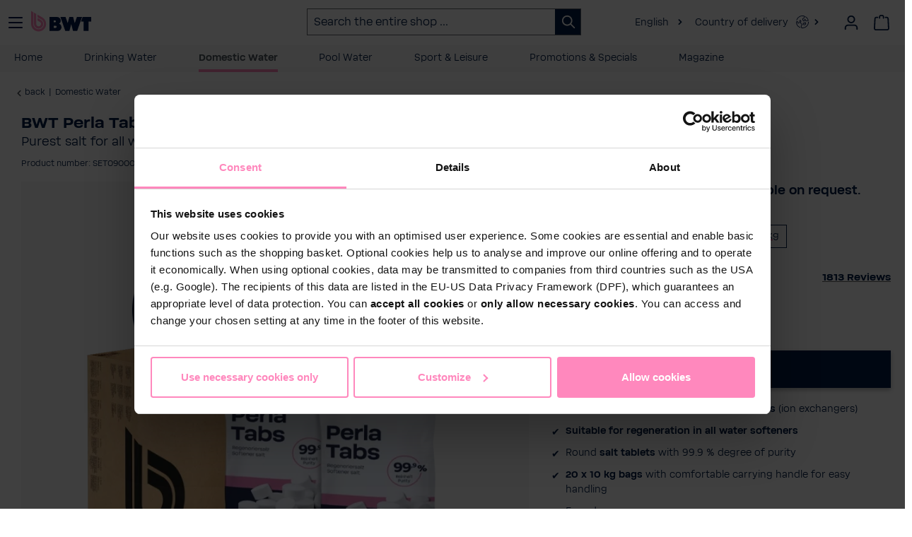

--- FILE ---
content_type: text/html; charset=UTF-8
request_url: https://www.bwt.com/en/shop/BWT-Perla-Tabs-a-100-kg/SET090006
body_size: 39012
content:

<!DOCTYPE html>

<html lang="en-GB"
      itemscope="itemscope"
      itemtype="https://schema.org/WebPage">

                                
    <head>
                                    <meta charset="utf-8">
            
                <meta name="viewport"
          content="width=device-width, initial-scale=1, shrink-to-fit=no">
    
                                <meta name="author"
                      content="">
                <meta name="robots"
                      content="index,follow">
                <meta name="revisit-after"
                      content="15 days">
                <meta name="keywords"
                      content="">
                <meta name="description"
                      content="To get the most out of your soft water system and guarantee the longest possible service life, it requires special care - especially when regenerating your system. BWT Perla Tabs regeneration salt with an unbeatable purity content of 99.9% was developed…">
            
    <meta name="title"
          content="BWT Perla Tabs á 100 kg | SET090006"/>

                <meta property="og:type"
          content="product"/>
    <meta property="og:site_name"
          content="BWT Sports &amp; Digital Services GmbH"/>
    <meta property="og:url"
          content="https://www.bwt.com/en/shop/BWT-Perla-Tabs-a-100-kg/SET090006"/>
    <meta property="og:title"
          content="BWT Perla Tabs á 100 kg | SET090006"/>

    <meta property="og:description"
          content="To get the most out of your soft water system and guarantee the longest possible service life, it requires special care - especially when regenerating your system. BWT Perla Tabs regeneration salt with an unbeatable purity content of 99.9% was developed…"/>
    <meta property="og:image"
          content="https://www.bwt.com/media/18/a1/fc/1758019406/Perla Tabs Shop 100kg.webp?ts=1758019406"/>

            <meta property="product:brand"
              content="BWT"/>
    
            <meta property="product:price"
              content="€142.90"/>
    
    <meta property="product:product_link"
          content="https://www.bwt.com/en/shop/BWT-Perla-Tabs-a-100-kg/SET090006"/>

    <meta name="twitter:card"
          content="product"/>
    <meta name="twitter:site"
          content="BWT Sports &amp; Digital Services GmbH"/>
    <meta name="twitter:title"
          content="BWT Perla Tabs á 100 kg | SET090006"/>
    <meta name="twitter:description"
          content="To get the most out of your soft water system and guarantee the longest possible service life, it requires special care - especially when regenerating your system. BWT Perla Tabs regeneration salt with an unbeatable purity content of 99.9% was developed…"/>
    <meta name="twitter:image"
          content="https://www.bwt.com/media/18/a1/fc/1758019406/Perla Tabs Shop 100kg.webp?ts=1758019406"/>

                <meta itemprop="copyrightHolder"
          content="BWT Sports &amp; Digital Services GmbH"/>
    <meta itemprop="copyrightYear"
          content="2026"/>
    <meta itemprop="isFamilyFriendly"
          content="true"/>
    <meta itemprop="image"
          content="https://www.bwt.com/media/c1/6d/a6/1717753508/favicon_(14).webp?ts=1717753508"/>

                                            <meta name="theme-color"
                      content="#fff">
                            
                                                                                            <link rel="alternate" hreflang="x-default" href="https://www.bwt.com/en/shop/BWT-Perla-Tabs-a-100-kg/SET090006"/>
                                                                                                        <link rel="alternate" hreflang="en" href="https://www.bwt.com/en/shop/BWT-Perla-Tabs-a-100-kg/SET090006"/>
                                                                                                        <link rel="alternate" hreflang="de-AT" href="https://www.bwt.com/de-at/shop/BWT-Perla-Tabs-a-100-kg/SET090006"/>
                                                                                                        <link rel="alternate" hreflang="de-DE" href="https://www.bwt.com/de-de/shop/BWT-Perla-Tabs-a-100-kg/SET090006"/>
                                                                                                        <link rel="alternate" hreflang="hu-HU" href="https://www.bwt.com/hu-hu/shop/BWT-Perla-Tabs-100-kg/SET090006"/>
                                                                                                        <link rel="alternate" hreflang="fr-BE" href="https://www.bwt.com/fr-be/shop/Perla-Tabs-a-100-kg-BWT/SET090006"/>
                                                                                                        <link rel="alternate" hreflang="fr-FR" href="https://www.bwt.com/fr-fr/shop/Perla-Tabs-a-100-kg-BWT/SET090006"/>
                                                                                                        <link rel="alternate" hreflang="it-IT" href="https://www.bwt.com/it-it/shop/BWT-Perla-Tabs-100-kg/SET090006"/>
                                                                                                        <link rel="alternate" hreflang="es-ES" href="https://www.bwt.com/es-es/shop/BWT-Perla-Tabs-a-100-kg/SET090006"/>
                                                                                                        <link rel="alternate" hreflang="nl-BE" href="https://www.bwt.com/nl-be/shop/BWT-Perla-Tabs-100-kg/SET090006"/>
                                                                                                        <link rel="alternate" hreflang="nl-NL" href="https://www.bwt.com/nl-nl/shop/BWT-Perla-Tabs-100-kg/SET090006"/>
                                                
                    <link rel="shortcut icon"
                  href="https://www.bwt.com/media/c1/6d/a6/1717753508/favicon_(14).webp?ts=1717753508">
        
                                <link rel="apple-touch-icon"
                  href="https://www.bwt.com/media/c1/6d/a6/1717753508/favicon_(14).webp?ts=1717753508">
                    
                    <link rel="canonical" href="https://www.bwt.com/en/shop/BWT-Perla-Tabs-a-100-kg/SET090006">
    
                    <title itemprop="name">BWT Perla Tabs á 100 kg | SET090006</title>
        
                                                                            <link rel="stylesheet"
                      href="https://www.bwt.com/theme/9995f7ea3110120a811a95bee7ccd2a9/css/all.css?1768988789">
                                    
    
                                <script id="Cookiebot" src="https://consent.cookiebot.com/uc.js" data-cbid="297f044b-fd08-4b81-8189-daf574a0bfd5" type="text/javascript" async></script>

            
    		                <script>
        window.features = {"V6_5_0_0":true,"v6.5.0.0":true,"V6_6_0_0":true,"v6.6.0.0":true,"V6_7_0_0":false,"v6.7.0.0":false,"DISABLE_VUE_COMPAT":false,"disable.vue.compat":false,"ACCESSIBILITY_TWEAKS":false,"accessibility.tweaks":false,"ADMIN_VITE":false,"admin.vite":false,"TELEMETRY_METRICS":false,"telemetry.metrics":false,"CACHE_REWORK":false,"cache.rework":false,"FEATURE_SWAGCMSEXTENSIONS_1":true,"feature.swagcmsextensions.1":true,"FEATURE_SWAGCMSEXTENSIONS_2":true,"feature.swagcmsextensions.2":true,"FEATURE_SWAGCMSEXTENSIONS_8":true,"feature.swagcmsextensions.8":true,"FEATURE_SWAGCMSEXTENSIONS_63":true,"feature.swagcmsextensions.63":true};
    </script>
        


                                                                
            <script>
            window.dataLayer = window.dataLayer || [];
            function gtag() { dataLayer.push(arguments); }

            (() => {
                const analyticsStorageEnabled = document.cookie.split(';').some((item) => item.trim().includes('google-analytics-enabled=1'));
                const adsEnabled = document.cookie.split(';').some((item) => item.trim().includes('google-ads-enabled=1'));

                // Always set a default consent for consent mode v2
                gtag('consent', 'default', {
                    'ad_user_data': adsEnabled ? 'granted' : 'denied',
                    'ad_storage': adsEnabled ? 'granted' : 'denied',
                    'ad_personalization': adsEnabled ? 'granted' : 'denied',
                    'analytics_storage': analyticsStorageEnabled ? 'granted' : 'denied'
                });
            })();
        </script>
            

    <script data-cookieconsent="marketing" type="text/plain">
        try {
            // Start Facebook Pixel Plugin
            function mediameetsFacebookPixelStartOnWindowLoaded (callback) {
                if (document.readyState === "complete") {
                    callback();
                } else {
                    window.addEventListener("load", callback);
                }
            }

            mediameetsFacebookPixelStartOnWindowLoaded(function () {
                if (!window.PluginManager)
                    return;

                const pluginList = window.PluginManager.getPluginList();
                if (!pluginList['mediameetsFacebookPixel'])
                    return;

                const instances = PluginManager.getPluginInstances("mediameetsFacebookPixel");

                if (typeof instances !== "object") {
                    return;
                }

                instances.forEach(function (instance) {
                    if (typeof instance.start !== "function") {
                        return;
                    }

                    instance.start();
                });
            });
        } catch (error) {
          console.error(error);
        }
    </script>


    

    
                                            <script                     type="text/javascript">
                window.ga4CustomUrl = '';
            </script>
            
                                                                                        
    
                                                                                                <script                         type="text/javascript">
                    window.ga4RemarketingEnabled = false;
                    window.googleAnalyticsEnabled = false;
                    window.googleAdsEnabled = false;
                    window.ga4AdvancedAdsEnabled = false;
                    window.ga4Enabled = false;
                    window.googleTagEnabled = false;


                                        window.ga4CookieConfig = 'keine';
                    
                                        window.ga4cookieListener = false;
                                                            window.generateLeadValue = '1';
                                        window.ga4Currency = 'EUR';
                                        window.transationIdMethod = "hashedOrderId";
                                    </script>
                                                            <script                             type="text/javascript">
                        window.ga4TagId = 'GTM-NHLNR3C';
                        window.dataLayer = window.dataLayer || [];
                        window.googleTagEnabled = true;
                        window.ga4Enabled = true;
                        window.ga4controllerName = 'product';
                        window.ga4controllerAction = 'index';
                        window.ga4activeNavigationId = '2f9ce4611af044be8bfa7efe4388c57f';
                        window.ga4activeNavigationName = 'Domestic Water';
                        window.ga4affiliation = '';
                        window.ga4salesChannelName = '';
                        window.ga4salesChannelId = '7fbea13ddf854eb9a4c46a07967b615d';
                                                window.ga4enableUserId = true;
                                                                        window.ga4upCoupon = false;
                                                                        window.ga4gpCoupon = false;
                                            </script>
                                                                            <!-- Google Tag Manager --> 
<script> !function(){function e(e){for(var t=e,r=0,o=document.cookie.split(";");r<o.length;r++){var n=o[r].split(" = ");if(n[0].trim()===t)return n[1]}}function t(e){return localStorage.getItem(e)}function r(e){return window[e]}function o(e,t){e=document.querySelector(e)}var n=window,a=document,s="script",i="dataLayer",c="https://load.sst.bwt.com",l="xlczxtev",u="stapeUserId",d="",m="",v=!1;try{v=!!u&&(p=navigator.userAgent,!!(p=new RegExp("Version/([0-9._]+)(.*Mobile)?.*Safari.*").exec(p)))&&16.4<=parseFloat(p[1]);var f="stapeUserId"===u,g=v&&!f?function(n,a,s){void 0===a&&(a="");var i={cookie:e,localStorage:t,jsVariable:r,cssSelector:o};a=Array.isArray(a)?a:[a];if(n&&i[n])for(var c=i[n],l=0,u=a;l<u.length;l++){var d=u[l];if(d=s?c(d,s):c(d))return d}else console.warn("invalid uid source",n)}(u,d,m):void 0;v=v&&(!!g||f)}catch(n){console.error(n)}var p=n;p[i]=p[i]||[],p[i].push({"gtm.start":(new Date).getTime(),event:"gtm.js"}),u=a.getElementsByTagName(s)[0],d="dataLayer"===i?"":"&l="+i,m=g?"&bi="+encodeURIComponent(g):"",n=v?"kp"+l:l,i=!v&&c?c:"https://sst.bwt.com";(f=a.createElement(s)).async=!0,f.src=i+"/"+n+".js?st=NHLNR3C"+d+m,null!=(g=u.parentNode)&&g.insertBefore(f,u)}();
 </script>
 <!-- End Google Tag Manager -->
                                                                                                <script                             type="text/javascript">
                        window.googleAnalyticsEnabled = true;
                    </script>
                                    

                                    <script                         type="text/javascript">
                    window.ga4UserLoggedIn = false;
                    if (localStorage.getItem("loginSent")) localStorage.removeItem("loginSent")
                </script>
            
                            <script                         type="text/javascript">
                                        window.ga4RemarketingEnabled = true;
                                        window.googleAdsEnabled = true;
                                        window.ga4AdvancedAdsEnabled = true;
                                                            window.adsValueNetto = false;
                                        window.adsWithShipping = !!'1';
                                        window.transationIdMethod = "hashedOrderId";
                                                            window.customTagManager = true;
                                    </script>

                                                        <script                     type="text/javascript">
                if (window.googleAdsEnabled !== true && window.googleAnalyticsEnabled !== true) {
                    window.ga4Enabled = false;
                }
            </script>
            
                
                        <script                     type="text/javascript">
                window.ga4Product = {};
            </script>
                                                    
                                
                                                    
                                                                        
                
                                                                                                
                                                    
                                                    
                                    <script                             type="text/javascript">
                        window.ga4Product['c3531147f7e24a5280846612a048f6d2'] = {
                            item_brand: 'BWT',
                            item_name: 'BWT Perla Tabs á 100 kg',
                            item_id: 'SET090006',
                            currency: 'EUR',
                            item_variant: 'Menge 100 kg ',
                            price: '142.9',
                            extra: {
                                minPurchase: '1',
                                shopware_id: 'c3531147f7e24a5280846612a048f6d2',
                                realPrice: '142.9',
                                item_startPrice: '142.9',
                                item_hasGraduatedPrice: '',
                                taxRate: '20',
                                cheapest: '142.9',
                            }
                        };
                                                    window.ga4Product['c3531147f7e24a5280846612a048f6d2']['item_list_id'] = 'product';
                            window.ga4Product['c3531147f7e24a5280846612a048f6d2']['item_list_name'] = 'product';
                                                                                                                                                                            window.ga4Product['c3531147f7e24a5280846612a048f6d2']['item_category'] = 'Brandstore';
                                                                                                                                                                window.ga4Product['c3531147f7e24a5280846612a048f6d2']['item_category2'] = 'Brandstore catalogue';
                                                                                                                                                                window.ga4Product['c3531147f7e24a5280846612a048f6d2']['item_category3'] = 'Domestic Water';
                                                                                                                                                                window.ga4Product['c3531147f7e24a5280846612a048f6d2']['item_category4'] = 'Consumables';
                                                                                                                                        </script>
                                        
    
            
                            
    


                        <script>
                window.mediameetsFacebookPixelData = new Map();
            </script>
            

                
                            
            
                
        
            		<script data-cookieconsent="ignore">
		window.activeNavigationId = '2f9ce4611af044be8bfa7efe4388c57f';
		window.router = {
			'frontend.cart.offcanvas': '/en/shop/checkout/offcanvas',
			'frontend.cookie.offcanvas': '/en/shop/cookie/offcanvas',
			'frontend.checkout.finish.page': '/en/shop/checkout/finish',
			'frontend.checkout.info': '/en/shop/widgets/checkout/info',
			'frontend.menu.offcanvas': '/en/shop/widgets/menu/offcanvas',
			'frontend.cms.page': '/en/shop/widgets/cms',
			'frontend.cms.navigation.page': '/en/shop/widgets/cms/navigation',
			'frontend.account.addressbook': '/en/shop/widgets/account/address-book',
			'frontend.country.country-data': '/en/shop/country/country-state-data',
			'frontend.app-system.generate-token': '/en/shop/app-system/Placeholder/generate-token',
		};
		window.salesChannelId = '7fbea13ddf854eb9a4c46a07967b615d';
	</script>


        
    <script>
        window.router['widgets.swag.cmsExtensions.quickview'] = '/en/shop/swag/cms-extensions/quickview';
        window.router['widgets.swag.cmsExtensions.quickview.variant'] = '/en/shop/swag/cms-extensions/quickview/variant';
    </script>

                                <script>
                
                window.breakpoints = {"xs":0,"sm":576,"md":768,"lg":992,"xl":1200,"xxl":1400};
            </script>
        
        
                        
                            <script>
                window.themeAssetsPublicPath = 'https://www.bwt.com/theme/b6bef48de3d24bf2aba0761df14cfac1/assets/';
            </script>
        
            
                                                    <script>
                        window.themeJsPublicPath = 'https://www.bwt.com/theme/9995f7ea3110120a811a95bee7ccd2a9/js/';
                    </script>
                                            <script type="text/javascript" src="https://www.bwt.com/theme/9995f7ea3110120a811a95bee7ccd2a9/js/storefront/storefront.js?1768988789" defer></script>
                                            <script type="text/javascript" src="https://www.bwt.com/theme/9995f7ea3110120a811a95bee7ccd2a9/js/dvsn-return-shipment/dvsn-return-shipment.js?1768988789" defer></script>
                                            <script type="text/javascript" src="https://www.bwt.com/theme/9995f7ea3110120a811a95bee7ccd2a9/js/netzp-power-pack6/netzp-power-pack6.js?1768988789" defer></script>
                                            <script type="text/javascript" src="https://www.bwt.com/theme/9995f7ea3110120a811a95bee7ccd2a9/js/bwt-newsletter-subscription/bwt-newsletter-subscription.js?1768988789" defer></script>
                                            <script type="text/javascript" src="https://www.bwt.com/theme/9995f7ea3110120a811a95bee7ccd2a9/js/swag-cms-extensions/swag-cms-extensions.js?1768988789" defer></script>
                                            <script type="text/javascript" src="https://www.bwt.com/theme/9995f7ea3110120a811a95bee7ccd2a9/js/eseom-product-faqs/eseom-product-faqs.js?1768988789" defer></script>
                                            <script type="text/javascript" src="https://www.bwt.com/theme/9995f7ea3110120a811a95bee7ccd2a9/js/bwt-navigation/bwt-navigation.js?1768988789" defer></script>
                                            <script type="text/javascript" src="https://www.bwt.com/theme/9995f7ea3110120a811a95bee7ccd2a9/js/zeobv-bundle-products/zeobv-bundle-products.js?1768988789" defer></script>
                                            <script type="text/javascript" src="https://www.bwt.com/theme/9995f7ea3110120a811a95bee7ccd2a9/js/bwt-cms-elements/bwt-cms-elements.js?1768988789" defer></script>
                                            <script type="text/javascript" src="https://www.bwt.com/theme/9995f7ea3110120a811a95bee7ccd2a9/js/bwt-abo-plugin/bwt-abo-plugin.js?1768988789" defer></script>
                                            <script type="text/javascript" src="https://www.bwt.com/theme/9995f7ea3110120a811a95bee7ccd2a9/js/newsletter-sendinblue/newsletter-sendinblue.js?1768988789" defer></script>
                                            <script type="text/javascript" src="https://www.bwt.com/theme/9995f7ea3110120a811a95bee7ccd2a9/js/bwt-core-fixes/bwt-core-fixes.js?1768988789" defer></script>
                                            <script type="text/javascript" src="https://www.bwt.com/theme/9995f7ea3110120a811a95bee7ccd2a9/js/bwt-esd/bwt-esd.js?1768988789" defer></script>
                                            <script type="text/javascript" src="https://www.bwt.com/theme/9995f7ea3110120a811a95bee7ccd2a9/js/bwt-address-validator/bwt-address-validator.js?1768988789" defer></script>
                                            <script type="text/javascript" src="https://www.bwt.com/theme/9995f7ea3110120a811a95bee7ccd2a9/js/bwt-partnership/bwt-partnership.js?1768988789" defer></script>
                                            <script type="text/javascript" src="https://www.bwt.com/theme/9995f7ea3110120a811a95bee7ccd2a9/js/bwt-google-customer-reviews/bwt-google-customer-reviews.js?1768988789" defer></script>
                                            <script type="text/javascript" src="https://www.bwt.com/theme/9995f7ea3110120a811a95bee7ccd2a9/js/bwt-cross-selling/bwt-cross-selling.js?1768988789" defer></script>
                                            <script type="text/javascript" src="https://www.bwt.com/theme/9995f7ea3110120a811a95bee7ccd2a9/js/bwt-language-translation/bwt-language-translation.js?1768988789" defer></script>
                                            <script type="text/javascript" src="https://www.bwt.com/theme/9995f7ea3110120a811a95bee7ccd2a9/js/bwt-mega-menu/bwt-mega-menu.js?1768988789" defer></script>
                                            <script type="text/javascript" src="https://www.bwt.com/theme/9995f7ea3110120a811a95bee7ccd2a9/js/bwt-product-reminder/bwt-product-reminder.js?1768988789" defer></script>
                                            <script type="text/javascript" src="https://www.bwt.com/theme/9995f7ea3110120a811a95bee7ccd2a9/js/bwt-erp/bwt-erp.js?1768988789" defer></script>
                                            <script type="text/javascript" src="https://www.bwt.com/theme/9995f7ea3110120a811a95bee7ccd2a9/js/d-i-sco-g-a4/d-i-sco-g-a4.js?1768988789" defer></script>
                                            <script type="text/javascript" src="https://www.bwt.com/theme/9995f7ea3110120a811a95bee7ccd2a9/js/bwt-crm/bwt-crm.js?1768988789" defer></script>
                                            <script type="text/javascript" src="https://www.bwt.com/theme/9995f7ea3110120a811a95bee7ccd2a9/js/bwtsds-personalized-products/bwtsds-personalized-products.js?1768988789" defer></script>
                                            <script type="text/javascript" src="https://www.bwt.com/theme/9995f7ea3110120a811a95bee7ccd2a9/js/bwtsds-product-comparison/bwtsds-product-comparison.js?1768988789" defer></script>
                                            <script type="text/javascript" src="https://www.bwt.com/theme/9995f7ea3110120a811a95bee7ccd2a9/js/mediameets-fb-pixel/mediameets-fb-pixel.js?1768988789" defer></script>
                                            <script type="text/javascript" src="https://www.bwt.com/theme/9995f7ea3110120a811a95bee7ccd2a9/js/swag-pay-pal/swag-pay-pal.js?1768988789" defer></script>
                                            <script type="text/javascript" src="https://www.bwt.com/theme/9995f7ea3110120a811a95bee7ccd2a9/js/dreisc-set/dreisc-set.js?1768988789" defer></script>
                                            <script type="text/javascript" src="https://www.bwt.com/theme/9995f7ea3110120a811a95bee7ccd2a9/js/bwt-dreisc-set-extension/bwt-dreisc-set-extension.js?1768988789" defer></script>
                                            <script type="text/javascript" src="https://www.bwt.com/theme/9995f7ea3110120a811a95bee7ccd2a9/js/swag-amazon-pay/swag-amazon-pay.js?1768988789" defer></script>
                                            <script type="text/javascript" src="https://www.bwt.com/theme/9995f7ea3110120a811a95bee7ccd2a9/js/bwt-eseom-product-faqs-extended/bwt-eseom-product-faqs-extended.js?1768988789" defer></script>
                                            <script type="text/javascript" src="https://www.bwt.com/theme/9995f7ea3110120a811a95bee7ccd2a9/js/cbax-modul-analytics/cbax-modul-analytics.js?1768988789" defer></script>
                                            <script type="text/javascript" src="https://www.bwt.com/theme/9995f7ea3110120a811a95bee7ccd2a9/js/cogi-survey/cogi-survey.js?1768988789" defer></script>
                                            <script type="text/javascript" src="https://www.bwt.com/theme/9995f7ea3110120a811a95bee7ccd2a9/js/bwt-bonus-system/bwt-bonus-system.js?1768988789" defer></script>
                                            <script type="text/javascript" src="https://www.bwt.com/theme/9995f7ea3110120a811a95bee7ccd2a9/js/schnitzraum-split-order-s-w6-extended/schnitzraum-split-order-s-w6-extended.js?1768988789" defer></script>
                                            <script type="text/javascript" src="https://www.bwt.com/theme/9995f7ea3110120a811a95bee7ccd2a9/js/bwt-brandstore-theme/bwt-brandstore-theme.js?1768988789" defer></script>
                                                        

    
        
        
        
    
        
        

                                
    <script>
        window.mollie_javascript_use_shopware = '0'
    </script>

            <script type="text/javascript" src="https://www.bwt.com/bundles/molliepayments/mollie-payments.js?1768392677" defer></script>
    



    
    
        </head>

        
                
    <body class="is-ctl-product is-act-index bwt-mega-menu--active">

                
                            
                <noscript class="noscript-main">
                
    <div role="alert"
         class="alert alert-info alert-has-icon">
                                                            
                
                

    <span
     class="icon icon-info">
                    <svg xmlns="http://www.w3.org/2000/svg" xmlns:xlink="http://www.w3.org/1999/xlink" width="24" height="24" viewBox="0 0 24 24"><defs><path d="M12 7c.5523 0 1 .4477 1 1s-.4477 1-1 1-1-.4477-1-1 .4477-1 1-1zm1 9c0 .5523-.4477 1-1 1s-1-.4477-1-1v-5c0-.5523.4477-1 1-1s1 .4477 1 1v5zm11-4c0 6.6274-5.3726 12-12 12S0 18.6274 0 12 5.3726 0 12 0s12 5.3726 12 12zM12 2C6.4772 2 2 6.4772 2 12s4.4772 10 10 10 10-4.4772 10-10S17.5228 2 12 2z" id="icons-default-info" /></defs><use xlink:href="#icons-default-info" fill="#758CA3" fill-rule="evenodd" /></svg>
            </span>


                                    
                    <div class="alert-content-container">
                                                    
                                    <div class="alert-content">
                                                    To be able to use the full range of Shopware 6, we recommend activating Javascript in your browser.
                                            </div>
                
                                                                </div>
            </div>
            </noscript>
        

                			<header data-user="">
							<script src="https://bwt.app.baqend.com/v1/speedkit/install.js?d=production" async crossorigin="anonymous" data-cookieconsent="ignore"></script>
						
						<div>
				<div class="header-search-col page-header">
					<a class="header-logo-main-link" href="/en/shop/" title="Zur Startseite wechseln">
						<img src="https://www.bwt.com/bundles/bwtbrandstoretheme/assets/logos/BWT_Logo.svg?1768392811" alt="Go to homepage" class="img-fluid header-logo-main-img"/>
					</a>
																		<button class="main-nav-toggle link open" data-active-target="navigation" type="button" aria-label="Menü">
								<svg xmlns="http://www.w3.org/2000/svg" width="24" height="24" viewbox="0 0 24 24">
									<path fill="#00174B" fill-rule="evenodd" d="M3,13 C2.44771525,13 2,12.5522847 2,12 C2,11.4477153 2.44771525,11 3,11 L21,11 C21.5522847,11 22,11.4477153 22,12 C22,12.5522847 21.5522847,13 21,13 L3,13 Z M3,6 C2.44771525,6 2,5.55228475 2,5 C2,4.44771525 2.44771525,4 3,4 L21,4 C21.5522847,4 22,4.44771525 22,5 C22,5.55228475 21.5522847,6 21,6 L3,6 Z M3,20 C2.44771525,20 2,19.5522847 2,19 C2,18.4477153 2.44771525,18 3,18 L21,18 C21.5522847,18 22,18.4477153 22,19 C22,19.5522847 21.5522847,20 21,20 L3,20 Z"></path>
								</svg>
							</button>

							<button class="main-nav-toggle link close" data-active-target="navigation" type="button" aria-label="Menü">
								<svg xmlns="http://www.w3.org/2000/svg" width="17.858" height="17.858" viewbox="0 0 17.858 17.858">
									<g id="Group_33463" data-name="Group 33463" transform="translate(-1.523 -11.522)">
										<g id="Group_33385" data-name="Group 33385" transform="translate(1.453 11.452)">
											<path id="Union_1" data-name="Union 1" d="M15.936,17.635,9,10.7,2.061,17.634a1,1,0,0,1-1.414,0L.363,17.35a1,1,0,0,1,0-1.414L7.3,9,.363,2.061a1,1,0,0,1,0-1.414L.647.363a1,1,0,0,1,1.414,0L9,7.3,15.936.363a1,1,0,0,1,1.414,0l.284.284a1,1,0,0,1,0,1.414L10.7,9l6.938,6.938a1,1,0,0,1,0,1.414l-.284.284a1,1,0,0,1-1.414,0Z" transform="translate(0 0)" fill="#00174B"></path>
										</g>
									</g>
								</svg>
							</button>
											
											<div class="bwt-header-search-form header-search-col desktop">
							
            <div class="collapse"
             id="searchCollapseDesktop">
            <div class="header-search">

                
                <form action="/en/shop/search"
                      method="get"
                      data-search-widget="true"
                      data-url="/en/shop/suggest?search="
                      class="header-search-form"
                      data-search-widget-options="{&quot;searchWidgetMinChars&quot;:2}">
                                            <div class="input-group">
                                                            <input type="search"
                                       id="header-main-search-input"
                                       name="search"
                                       class="form-control header-search-input"
                                       autocomplete="off"
                                       autocapitalize="off"
                                       placeholder="Search the entire shop ..."
                                       aria-label="Search the entire shop ..."
                                       value=""
                                >
                            
                            <div class="input-group-append">
                                                                <button type="submit"
                                        class="btn header-search-btn"
                                        aria-label="Search">
                                    <span class="header-search-icon">
                                            
                
                

    <span
     class="icon icon-search">
                    <svg xmlns="http://www.w3.org/2000/svg" xmlns:xlink="http://www.w3.org/1999/xlink" width="24" height="24" viewBox="0 0 24 24"><defs><path d="M10.0944 16.3199 4.707 21.707c-.3905.3905-1.0237.3905-1.4142 0-.3905-.3905-.3905-1.0237 0-1.4142L8.68 14.9056C7.6271 13.551 7 11.8487 7 10c0-4.4183 3.5817-8 8-8s8 3.5817 8 8-3.5817 8-8 8c-1.8487 0-3.551-.627-4.9056-1.6801zM15 16c3.3137 0 6-2.6863 6-6s-2.6863-6-6-6-6 2.6863-6 6 2.6863 6 6 6z" id="icons-default-search" /></defs><use xlink:href="#icons-default-search" fill="#758CA3" fill-rule="evenodd" /></svg>
            </span>


                                    </span>
                                </button>
                            
                                                                <button class="btn header-close-btn js-search-close-btn d-none"
                                        type="button"
                                        aria-label="Close the dropdown search">
                                    <span class="header-close-icon">
                                            
                
                

    <span
     class="icon icon-x">
                    <svg xmlns="http://www.w3.org/2000/svg" xmlns:xlink="http://www.w3.org/1999/xlink" width="24" height="24" viewBox="0 0 24 24"><defs><path d="m10.5858 12-7.293-7.2929c-.3904-.3905-.3904-1.0237 0-1.4142.3906-.3905 1.0238-.3905 1.4143 0L12 10.5858l7.2929-7.293c.3905-.3904 1.0237-.3904 1.4142 0 .3905.3906.3905 1.0238 0 1.4143L13.4142 12l7.293 7.2929c.3904.3905.3904 1.0237 0 1.4142-.3906.3905-1.0238.3905-1.4143 0L12 13.4142l-7.2929 7.293c-.3905.3904-1.0237.3904-1.4142 0-.3905-.3906-.3905-1.0238 0-1.4143L10.5858 12z" id="icons-default-x" /></defs><use xlink:href="#icons-default-x" fill="#758CA3" fill-rule="evenodd" /></svg>
            </span>


                                    </span>
                                </button>
                            
                            </div>
                        </div>
                                    </form>
            </div>
        </div>
    						</div>
										<div class="language-menu" id="bwt-language-switcher" data-bwt-language-switcher="true">
																																																														<a href="#" data-bs-toggle="modal" data-backdrop="true" data-bs-target="#language-switcher-modal" onclick="return false;" id="bwt-current-language">
								English
							</a><i class="icofont-simple-right d-none d-lg-inline-block" style="margin-right: 10px;margin-left: 5px;"></i>

							<a href="#" data-bs-toggle="modal" data-backdrop="true" data-bs-target="#language-switcher-modal" onclick="return false;">
								<span class="d-none d-lg-inline-block">Country of delivery</span>
								<img
										src="/bundles/bwtlanguagetranslation/assets/globe.svg"
										title="Country of delivery"
										alt="Country of delivery"
										class="language-switcher-country-flag
										globe-icon"
										style="max-height: 18px;"/>
							</a>

							<i class="icofont-simple-right"></i>
											</div>

					            <div class="header-pearls"></div>
    
										
											<div class="account-menu">
														
							    <div class="dropdown">
                    <button class="btn account-menu-btn header-actions-btn"
                    type="button"
                    id="accountWidget"
                    data-account-menu="true"
                    data-bs-toggle="dropdown"
                    aria-haspopup="true"
                    aria-expanded="false"
                    aria-label="Your account"
                    title="Your account">
                    
                
                

    <span
     class="icon icon-avatar">
                    <svg xmlns="http://www.w3.org/2000/svg" xmlns:xlink="http://www.w3.org/1999/xlink" width="24" height="24" viewBox="0 0 24 24"><defs><path d="M12 3C9.7909 3 8 4.7909 8 7c0 2.2091 1.7909 4 4 4 2.2091 0 4-1.7909 4-4 0-2.2091-1.7909-4-4-4zm0-2c3.3137 0 6 2.6863 6 6s-2.6863 6-6 6-6-2.6863-6-6 2.6863-6 6-6zM4 22.099c0 .5523-.4477 1-1 1s-1-.4477-1-1V20c0-2.7614 2.2386-5 5-5h10.0007c2.7614 0 5 2.2386 5 5v2.099c0 .5523-.4477 1-1 1s-1-.4477-1-1V20c0-1.6569-1.3431-3-3-3H7c-1.6569 0-3 1.3431-3 3v2.099z" id="icons-default-avatar" /></defs><use xlink:href="#icons-default-avatar" fill="#758CA3" fill-rule="evenodd" /></svg>
            </span>


            </button>
        
                    <div class="dropdown-menu dropdown-menu-end account-menu-dropdown js-account-menu-dropdown"
                 aria-labelledby="accountWidget">
                

        
            <div class="offcanvas-header">
                            <button class="btn btn-light offcanvas-close js-offcanvas-close">
                                                
                
                

    <span
     class="icon icon-x icon-sm">
                    <svg xmlns="http://www.w3.org/2000/svg" xmlns:xlink="http://www.w3.org/1999/xlink" width="24" height="24" viewBox="0 0 24 24"><defs><path d="m10.5858 12-7.293-7.2929c-.3904-.3905-.3904-1.0237 0-1.4142.3906-.3905 1.0238-.3905 1.4143 0L12 10.5858l7.2929-7.293c.3905-.3904 1.0237-.3904 1.4142 0 .3905.3906.3905 1.0238 0 1.4143L13.4142 12l7.293 7.2929c.3904.3905.3904 1.0237 0 1.4142-.3906.3905-1.0238.3905-1.4143 0L12 13.4142l-7.2929 7.293c-.3905.3904-1.0237.3904-1.4142 0-.3905-.3906-.3905-1.0238 0-1.4143L10.5858 12z" id="icons-default-x" /></defs><use xlink:href="#icons-default-x" fill="#758CA3" fill-rule="evenodd" /></svg>
            </span>


                    
                                            Close menu
                                    </button>
                    </div>
    
            <div class="offcanvas-body">
                <div class="account-menu">
                                    <div class="dropdown-header account-menu-header">
                    Your account
                </div>
                    
                                    <div class="account-menu-login">
                    <a href="/en/shop/bwt/login"
                       title="Log in"
                       class="btn btn-primary account-menu-login-button">
                        Log in
                    </a>

                    <div class="account-menu-register">
                        or <a class="text-decoration-underline" href="/en/shop/bwt/register"
                                                            title="Sign up">Sign up</a>
                    </div>
                </div>
                    
        		            </div>
        </div>
                </div>
            </div>
						</div>
					
											<div class="header-cart" data-off-canvas-cart="true">
							<a href="/en/shop/checkout/cart" title="Shopping cart" aria-label="Shopping cart" data-carttype="cart" data-cart-widget="true" class="btn header-cart-btn header-actions-btn">
									<span class="header-cart-icon">
		    
                
                

    <span
     class="icon icon-bag">
                    <svg xmlns="http://www.w3.org/2000/svg" xmlns:xlink="http://www.w3.org/1999/xlink" width="24" height="24" viewBox="0 0 24 24"><defs><path d="M5.892 3c.5523 0 1 .4477 1 1s-.4477 1-1 1H3.7895a1 1 0 0 0-.9986.9475l-.7895 15c-.029.5515.3946 1.0221.9987 1.0525h17.8102c.5523 0 1-.4477.9986-1.0525l-.7895-15A1 1 0 0 0 20.0208 5H17.892c-.5523 0-1-.4477-1-1s.4477-1 1-1h2.1288c1.5956 0 2.912 1.249 2.9959 2.8423l.7894 15c.0035.0788.0035.0788.0042.1577 0 1.6569-1.3432 3-3 3H3c-.079-.0007-.079-.0007-.1577-.0041-1.6546-.0871-2.9253-1.499-2.8382-3.1536l.7895-15C.8775 4.249 2.1939 3 3.7895 3H5.892zm4 2c0 .5523-.4477 1-1 1s-1-.4477-1-1V3c0-1.6569 1.3432-3 3-3h2c1.6569 0 3 1.3431 3 3v2c0 .5523-.4477 1-1 1s-1-.4477-1-1V3c0-.5523-.4477-1-1-1h-2c-.5523 0-1 .4477-1 1v2z" id="icons-default-bag" /></defs><use xlink:href="#icons-default-bag" fill="#758CA3" fill-rule="evenodd" /></svg>
            </span>


	</span>
		
			
							</a>
						</div>
									</div>
									<div class="col-12 ">
						<div class="container">
							<div class="row">
								<div class="col d-xs-block d-md-none">
									
    <div class="collapse show"
         id="searchCollapse">
        <div class="header-search">
            <form action="/en/shop/search"
                  method="get"
                  data-search-widget="true"
                  data-search-widget-options="{&quot;searchWidgetMinChars&quot;:2}"
                  data-url="/en/shop/suggest?search="
                  class="header-search-form">
                                    <div class="input-group">
                                                        <input type="search"
                                       id="header-main-search-input"
                                       name="search"
                                       class="form-control header-search-input"
                                       autocomplete="off"
                                       autocapitalize="off"
                                       placeholder="Search the entire shop ..."
                                       aria-label="Search the entire shop ..."
                                       value=""
                                >
                            
                        <div class="input-group-append">
                                                            <button type="submit"
                                        class="btn header-search-btn"
                                        aria-label="Search">
                                    <span class="header-search-icon">
                                            
                
                

    <span
     class="icon icon-search">
                    <svg xmlns="http://www.w3.org/2000/svg" xmlns:xlink="http://www.w3.org/1999/xlink" width="24" height="24" viewBox="0 0 24 24"><defs><path d="M10.0944 16.3199 4.707 21.707c-.3905.3905-1.0237.3905-1.4142 0-.3905-.3905-.3905-1.0237 0-1.4142L8.68 14.9056C7.6271 13.551 7 11.8487 7 10c0-4.4183 3.5817-8 8-8s8 3.5817 8 8-3.5817 8-8 8c-1.8487 0-3.551-.627-4.9056-1.6801zM15 16c3.3137 0 6-2.6863 6-6s-2.6863-6-6-6-6 2.6863-6 6 2.6863 6 6 6z" id="icons-default-search" /></defs><use xlink:href="#icons-default-search" fill="#758CA3" fill-rule="evenodd" /></svg>
            </span>


                                    </span>
                                </button>
                            
                                                            <button class="btn header-close-btn js-search-close-btn d-none"
                                        type="button"
                                        aria-label="Close the dropdown search">
                                    <span class="header-close-icon">
                                            
                
                

    <span
     class="icon icon-x">
                    <svg xmlns="http://www.w3.org/2000/svg" xmlns:xlink="http://www.w3.org/1999/xlink" width="24" height="24" viewBox="0 0 24 24"><defs><path d="m10.5858 12-7.293-7.2929c-.3904-.3905-.3904-1.0237 0-1.4142.3906-.3905 1.0238-.3905 1.4143 0L12 10.5858l7.2929-7.293c.3905-.3904 1.0237-.3904 1.4142 0 .3905.3906.3905 1.0238 0 1.4143L13.4142 12l7.293 7.2929c.3904.3905.3904 1.0237 0 1.4142-.3906.3905-1.0238.3905-1.4143 0L12 13.4142l-7.2929 7.293c-.3905.3904-1.0237.3904-1.4142 0-.3905-.3906-.3905-1.0238 0-1.4143L10.5858 12z" id="icons-default-x" /></defs><use xlink:href="#icons-default-x" fill="#758CA3" fill-rule="evenodd" /></svg>
            </span>


                                    </span>
                                </button>
                            
                        </div>
                    </div>
                            </form>
        </div>
    </div>
								</div>
							</div>
						</div>
					</div>
							</div>
						<div class="main-sidebar-container">
			
<nav id="main-sidebar-navigation" class="main-sidebar-navigation" role="navigation" data-active-anchor="navigation" data-bwt-navigation data-bwt-navigation-options="{&quot;accordion&quot;:{&quot;closeSiblings&quot;:true,&quot;closeChildren&quot;:true}}">
    <ul>
                                                                    <li class="open" >
                    <a class="expanse-toggle" href="#" title="Shop"></a>
                    <a href="/en/shop/" title="Shop">
                                                    <div class="nav-icon">
                                <?xml version="1.0" encoding="utf-8"?>
<!-- Generator: Adobe Illustrator 25.2.1, SVG Export Plug-In . SVG Version: 6.00 Build 0)  -->
<svg version="1.1" id="Ebene_1" xmlns="http://www.w3.org/2000/svg" xmlns:xlink="http://www.w3.org/1999/xlink" x="0px" y="0px"
	 viewBox="0 0 32 32" style="enable-background:new 0 0 32 32;" xml:space="preserve">
<style type="text/css">
	.st0{fill:#676C6F;}
</style>
<g id="Gruppe_2216">
	<path class="st0" d="M5.7,29.3c-1.1,0-2.1-0.9-2.1-2.1l1-17.5c0-1.1,0.9-2,2.1-2.1h18.6c1.2,0,2.1,0.9,2.1,2.1l1,17.4
		c0,1.2-0.9,2.2-2.1,2.2H5.7C5.8,29.3,5.7,29.3,5.7,29.3z M5.7,27C5.7,27,5.7,27,5.7,27L5.7,27C5.8,27,5.8,27,5.7,27z M6.9,10L6,27
		h20.1l-1-17.1H6.9z M25.1,9.9C25.1,9.9,25.1,9.9,25.1,9.9L25.1,9.9z M6.9,9.8L6.9,9.8C6.9,9.8,6.9,9.8,6.9,9.8z"/>
	<path class="st0" d="M21.2,11.5h-2.3V7.9c0-0.8-0.3-1.5-0.9-2.1C17.5,5.3,16.8,5,16,5c0,0,0,0,0,0c-1.6,0-2.9,1.3-2.9,2.9v3.6h-2.3
		V7.9c0-2.9,2.3-5.2,5.2-5.2c0,0,0,0,0,0c1.4,0,2.7,0.5,3.7,1.5c1,1,1.5,2.3,1.5,3.7V11.5z"/>
</g>
</svg>

                            </div>
                                                Shop</a>
                    <div class="accordion">
                        <ul>
                                                                                                                                                                                                            <li class="" >
                                        <a class="expanse-toggle" href="#" title="Drinking Water"></a>
                                        <a href="https://www.bwt.com/en/shop/Drinking-Water/" title="Drinking Water">
                                                                                        Drinking Water</a>
                                        <div class="accordion">
                                            <ul>
                                                                                                                                                                                                                    <li >
                                                            <a href="https://www.bwt.com/en/shop/Drinking-Water/Water-Filter-Jugs/" title="Water Filter Jugs">Water Filter Jugs</a>
                                                        </li>
                                                                                                                                                                                                                                                                        <li >
                                                            <a href="https://www.bwt.com/en/shop/Drinking-Water/Under-Sink-Water-Filter/" title="Under-Sink Water Filter">Under-Sink Water Filter</a>
                                                        </li>
                                                                                                                                                                                                                                                                        <li >
                                                            <a href="https://www.bwt.com/en/shop/Drinking-Water/Reverse-Osmosis/" title="Reverse Osmosis">Reverse Osmosis</a>
                                                        </li>
                                                                                                                                                                                                                                                                        <li >
                                                            <a href="https://www.bwt.com/en/shop/Drinking-Water/Filter-Cartridges/" title="Filter Cartridges">Filter Cartridges</a>
                                                        </li>
                                                                                                                                                                                                                                                                        <li >
                                                            <a href="https://www.bwt.com/en/shop/Drinking-Water/Water-Dispenser/" title="Water Dispenser">Water Dispenser</a>
                                                        </li>
                                                                                                                                                                                                                                                                        <li >
                                                            <a href="https://www.bwt.com/en/shop/Drinking-Water/Drinking-Bottles/" title="Drinking Bottles">Drinking Bottles</a>
                                                        </li>
                                                                                                                                                                                                                                                                        <li >
                                                            <a href="https://www.bwt.com/en/shop/Drinking-Water/Glasses-Carafes/" title="Glasses &amp; Carafes">Glasses &amp; Carafes</a>
                                                        </li>
                                                                                                                                                </ul>
                                        </div>
                                    </li>
                                                                                                                                                                                                                                                                                                                        <li class="open parentItem" >
                                        <a class="expanse-toggle" href="#" title="Domestic Water"></a>
                                        <a href="https://www.bwt.com/en/shop/Domestic-Water/" title="Domestic Water">
                                                                                        Domestic Water</a>
                                        <div class="accordion">
                                            <ul>
                                                                                                                                                                                                                    <li >
                                                            <a href="https://www.bwt.com/en/shop/Domestic-Water/Water-Softener/" title="Water Softener">Water Softener</a>
                                                        </li>
                                                                                                                                                                                                                                                                        <li >
                                                            <a href="https://www.bwt.com/en/shop/Domestic-Water/Anti-Limescale-Filter-For-The-Shower/" title="Anti-Limescale Filter For The Shower">Anti-Limescale Filter For The Shower</a>
                                                        </li>
                                                                                                                                                                                                                                                                        <li >
                                                            <a href="https://www.bwt.com/en/shop/Domestic-Water/Domestic-Water-Filter/" title="Domestic Water Filter">Domestic Water Filter</a>
                                                        </li>
                                                                                                                                                                                                                                                                        <li >
                                                            <a href="https://www.bwt.com/en/shop/Domestic-Water/Limescale-Protection/" title="Limescale Protection">Limescale Protection</a>
                                                        </li>
                                                                                                                                                                                                                                                                        <li >
                                                            <a href="https://www.bwt.com/en/shop/Domestic-Water/Heating-Protection/" title="Heating Protection">Heating Protection</a>
                                                        </li>
                                                                                                                                                                                                                                                                        <li >
                                                            <a href="https://www.bwt.com/en/shop/Domestic-Water/Pressure-Reducer/" title="Pressure Reducer">Pressure Reducer</a>
                                                        </li>
                                                                                                                                                                                                                                                                        <li >
                                                            <a href="https://www.bwt.com/en/shop/Domestic-Water/Consumables/" title="Consumables">Consumables</a>
                                                        </li>
                                                                                                                                                </ul>
                                        </div>
                                    </li>
                                                                                                                                                                                                                                            <li class="" >
                                        <a class="expanse-toggle" href="#" title="Pool Water"></a>
                                        <a href="https://www.bwt.com/en/shop/Pool-Water/" title="Pool Water">
                                                                                        Pool Water</a>
                                        <div class="accordion">
                                            <ul>
                                                                                                                                                                                                                    <li >
                                                            <a href="https://www.bwt.com/en/shop/Pool-Water/Pool-Robots/" title="Pool Robots ">Pool Robots </a>
                                                        </li>
                                                                                                                                                                                                                                                                        <li >
                                                            <a href="https://www.bwt.com/en/shop/Pool-Water/Pool-Vacuum-Cleaners/" title="Pool Vacuum Cleaners">Pool Vacuum Cleaners</a>
                                                        </li>
                                                                                                                                                                                                                                                                        <li >
                                                            <a href="https://www.bwt.com/en/shop/Pool-Water/Pools/" title="Pools">Pools</a>
                                                        </li>
                                                                                                                                                                                                                                                                        <li >
                                                            <a href="https://www.bwt.com/en/shop/Pool-Water/Sand-Filter-Systems-Filter-Pumps/" title="Sand Filter Systems | Filter Pumps">Sand Filter Systems | Filter Pumps</a>
                                                        </li>
                                                                                                                                                                                                                                                                        <li >
                                                            <a href="https://www.bwt.com/en/shop/Pool-Water/Heating-Pumps/" title="Heating Pumps">Heating Pumps</a>
                                                        </li>
                                                                                                                                                                                                                                                                        <li >
                                                            <a href="https://www.bwt.com/en/shop/Pool-Water/Pool-Water-Care/" title="Pool Water Care">Pool Water Care</a>
                                                        </li>
                                                                                                                                                                                                                                                                        <li >
                                                            <a href="https://www.bwt.com/en/shop/Pool-Water/Pool-Accessoires/" title="Pool Accessoires">Pool Accessoires</a>
                                                        </li>
                                                                                                                                                </ul>
                                        </div>
                                    </li>
                                                                                                                                                                                                                                            <li class="" >
                                        <a class="expanse-toggle" href="#" title="Sport &amp; Leisure"></a>
                                        <a href="https://www.bwt.com/en/shop/Sport-Leisure/" title="Sport &amp; Leisure">
                                                                                        Sport &amp; Leisure</a>
                                        <div class="accordion">
                                            <ul>
                                                                                                                                                                                                                    <li >
                                                            <a href="https://www.bwt.com/en/shop/Sport-Leisure/Shirts/" title="Shirts">Shirts</a>
                                                        </li>
                                                                                                                                                                                                                                                                        <li >
                                                            <a href="https://www.bwt.com/en/shop/Sport-Leisure/Hoodies/" title="Hoodies">Hoodies</a>
                                                        </li>
                                                                                                                                                                                                                                                                        <li >
                                                            <a href="https://www.bwt.com/en/shop/Sport-Leisure/Jackets/" title="Jackets">Jackets</a>
                                                        </li>
                                                                                                                                                                                                                                                                        <li >
                                                            <a href="https://www.bwt.com/en/shop/Sport-Leisure/Pants/" title="Pants">Pants</a>
                                                        </li>
                                                                                                                                                                                                                                                                        <li >
                                                            <a href="https://www.bwt.com/en/shop/Sport-Leisure/Sportswear/" title="Sportswear">Sportswear</a>
                                                        </li>
                                                                                                                                                                                                                                                                        <li >
                                                            <a href="https://www.bwt.com/en/shop/Sport-Leisure/Caps-Hats/" title="Caps &amp; Hats">Caps &amp; Hats</a>
                                                        </li>
                                                                                                                                                                                                                                                                        <li >
                                                            <a href="https://www.bwt.com/en/shop/Sport-Leisure/Shoes-Accessories/" title="Shoes &amp; Accessories">Shoes &amp; Accessories</a>
                                                        </li>
                                                                                                                                                                                                                                                                        <li >
                                                            <a href="https://www.bwt.com/en/shop/Sport-Leisure/Backpacks-Bags/" title="Backpacks &amp; Bags">Backpacks &amp; Bags</a>
                                                        </li>
                                                                                                                                                                                                                                                                        <li >
                                                            <a href="https://www.bwt.com/en/shop/Sport-Leisure/BWT-Alpine-F1/" title="BWT Alpine F1">BWT Alpine F1</a>
                                                        </li>
                                                                                                                                                                                                                                                                        <li >
                                                            <a href="https://www.bwt.com/en/shop/Sport-Leisure/Winter-Specials/" title="Winter Specials">Winter Specials</a>
                                                        </li>
                                                                                                                                                                                                                                                                        <li >
                                                            <a href="https://www.bwt.com/en/shop/Sport-Leisure/Drinking-Bottles/" title="Drinking Bottles">Drinking Bottles</a>
                                                        </li>
                                                                                                                                                                                                                                                                        <li >
                                                            <a href="https://www.bwt.com/en/shop/Sport-Leisure/BWT-Event-Collection/" title="BWT Event Collection">BWT Event Collection</a>
                                                        </li>
                                                                                                                                                </ul>
                                        </div>
                                    </li>
                                                                                                                                                                                                                                            <li class="" >
                                        <a class="expanse-toggle" href="#" title="Promotions &amp; Specials"></a>
                                        <a href="https://www.bwt.com/en/shop/Promotions-Specials/" title="Promotions &amp; Specials">
                                                                                        Promotions &amp; Specials</a>
                                        <div class="accordion">
                                            <ul>
                                                                                                                                                                                                                    <li >
                                                            <a href="https://www.bwt.com/en/shop/Promotions-Specials/Skin-Care-Cosmetics/" title="Skin Care &amp; Cosmetics">Skin Care &amp; Cosmetics</a>
                                                        </li>
                                                                                                                                                                                                                                                                        <li >
                                                            <a href="https://www.bwt.com/en/shop/Promotions-Specials/BWT-Inside/" title="BWT Inside">BWT Inside</a>
                                                        </li>
                                                                                                                                                                                                                                                                        <li >
                                                            <a href="https://www.bwt.com/en/shop/Promotions-Specials/Espresso-machines/" title="Espresso machines">Espresso machines</a>
                                                        </li>
                                                                                                                                                                                                                                                                        <li >
                                                            <a href="https://www.bwt.com/en/shop/Promotions-Specials/Subscriptions/" title="Subscriptions">Subscriptions</a>
                                                        </li>
                                                                                                                                                                                                                                                                        <li >
                                                            <a href="https://www.bwt.com/en/shop/Promotions-Specials/Gift-Vouchers/" title="Gift Vouchers">Gift Vouchers</a>
                                                        </li>
                                                                                                                                                                                                                                                                        <li >
                                                            <a href="https://www.bwt.com/en/shop/Promotions-Specials/Pool-Special-Bundles/" title="Pool Special Bundles">Pool Special Bundles</a>
                                                        </li>
                                                                                                                                                                                                                                                                        <li >
                                                            <a href="https://www.bwt.com/en/shop/water-filter-on-travel" title="Water filter when travelling">Water filter when travelling</a>
                                                        </li>
                                                                                                                                                                                                                                                                        <li >
                                                            <a href="https://www.bwt.com/en/shop/water-filter-coffee-and-tea/" title="Water Filter for Coffee and Tea">Water Filter for Coffee and Tea</a>
                                                        </li>
                                                                                                                                                </ul>
                                        </div>
                                    </li>
                                                                                                                                                                                                                                            <li class="" >
                                        <a class="expanse-toggle" href="#" title="Magazine"></a>
                                        <a href="https://www.bwt.com/en/shop/Magazine/" title="Magazine">
                                                                                        Magazine</a>
                                        <div class="accordion">
                                            <ul>
                                                                                                                                                                                                                    <li >
                                                            <a href="https://www.bwt.com/en/shop/bwt-poolroboter-winterizing" title="Poolroboter richtig einwintern">Poolroboter richtig einwintern</a>
                                                        </li>
                                                                                                                                                                                                                                                                        <li >
                                                            <a href="https://www.bwt.com/en/shop/Chlorine-filter-for-drinking-water" title="Chlorine filter for drinking water">Chlorine filter for drinking water</a>
                                                        </li>
                                                                                                                                                                                                                                                                        <li >
                                                            <a href="https://www.bwt.com/en/shop/Limescale-filters-for-drinking-water" title="Limescale filter for drinking water">Limescale filter for drinking water</a>
                                                        </li>
                                                                                                                                                                                                                                                                        <li >
                                                            <a href="https://www.bwt.com/en/shop/Water-filter-for-contaminants" title="Water filter for contaminants">Water filter for contaminants</a>
                                                        </li>
                                                                                                                                                                                                                                                                        <li >
                                                            <a href="https://www.bwt.com/en/shop/Magnesium-in-Sports" title="Magnesium &amp; sports">Magnesium &amp; sports</a>
                                                        </li>
                                                                                                                                                                                                                                                                        <li >
                                                            <a href="https://www.bwt.com/en/shop/Drinking-water-filter-for-the-tap" title="Filter for the water tap">Filter for the water tap</a>
                                                        </li>
                                                                                                                                                                                                                                                                        <li >
                                                            <a href="https://www.bwt.com/en/shop/geld-sparen-mit-wasserfiltern" title="Geld sparen mit Wasserfiltern">Geld sparen mit Wasserfiltern</a>
                                                        </li>
                                                                                                                                                                                                                                                                        <li >
                                                            <a href="https://www.bwt.com/en/shop/Magazine/" title="more">more</a>
                                                        </li>
                                                                                                                                                </ul>
                                        </div>
                                    </li>
                                                                                    </ul>
                    </div>
                </li>
                                                                <li >
                    <a class="expanse-toggle" href="#" title="Water by BWT"></a>
                    <a href="/en/water/" title="Water by BWT">
                                                    <div class="nav-icon">
                                <?xml version="1.0" encoding="utf-8"?>
<!-- Generator: Adobe Illustrator 25.2.1, SVG Export Plug-In . SVG Version: 6.00 Build 0)  -->
<svg version="1.1" id="Ebene_1" xmlns="http://www.w3.org/2000/svg" xmlns:xlink="http://www.w3.org/1999/xlink" x="0px" y="0px"
	 viewBox="0 0 32 32" style="enable-background:new 0 0 32 32;" xml:space="preserve">
<style type="text/css">
	.st0{fill:#676C6F;}
</style>
<path id="Form_1391" class="st0" d="M5.7,18.7c0-6.7,9.6-15.2,10.1-16.3c0.5,1.1,10.1,9.5,10.1,16.3c0,5-3.3,11-10.1,11
	C9,29.7,5.7,23.8,5.7,18.7z M8.1,18.7c0,3.3,2.1,8.7,7.7,8.7c5.6,0,7.7-5.4,7.7-8.7c0-4.2-5.1-9.9-7.7-12.7
	C13.2,8.8,8.1,14.6,8.1,18.7L8.1,18.7z M15.8,25.1C11.4,25,9.9,21,9.9,18.3c0-0.3,0.2-0.5,0.5-0.5c0.3,0,0.5,0.2,0.5,0.5
	c0,2.3,1.3,5.8,5,5.8c0.3,0,0.5,0.2,0.5,0.5C16.3,24.9,16.1,25.1,15.8,25.1L15.8,25.1z"/>
</svg>

                            </div>
                                                Water by BWT</a>
                    <div class="accordion">
                        <ul>
                                                                                                <li>
                                        <a href="/en/water/magnesium-mineralized-water/" title="Magnesium mineralized water">Magnesium mineralized water</a>
                                    </li>
                                                                                                                                <li>
                                        <a href="/en/water/bwt-pearl-water/" title="BWT Pearl Water">BWT Pearl Water</a>
                                    </li>
                                                                                                                                <li>
                                        <a href="/en/water/onepipe-pearlwater/" title="OnePipe Pearlwater">OnePipe Pearlwater</a>
                                    </li>
                                                                                                                                <li>
                                        <a href="/en/water/water-for-injection/" title="BWT WFI - Water for Injection">BWT WFI - Water for Injection</a>
                                    </li>
                                                                                                                                <li>
                                        <a href="/en/water/bewell/" title="beWell">beWell</a>
                                    </li>
                                                                                    </ul>
                    </div>
                </li>
                                                <li>
                    <a href="https://tour.bwt.com/" title="Showroom">
                                                    <div class="nav-icon">
                                <?xml version="1.0" encoding="utf-8"?>
<!-- Generator: Adobe Illustrator 26.3.1, SVG Export Plug-In . SVG Version: 6.00 Build 0)  -->
<svg version="1.1" id="Ebene_1" xmlns="http://www.w3.org/2000/svg" xmlns:xlink="http://www.w3.org/1999/xlink" x="0px" y="0px"
	 viewBox="0 0 32 32" style="enable-background:new 0 0 32 32;" xml:space="preserve">
<style type="text/css">
	.cube{fill:#02174A;}
</style>
<g>
	<path class="cube" d="M28.4,9.4c0-0.3-0.1-0.5-0.4-0.6c-0.1,0-0.1-0.1-0.2-0.1L16.3,2.1c-0.2-0.1-0.5-0.1-0.7,0L4,8.8c0,0,0,0-0.1,0
		C3.8,8.9,3.7,9,3.7,9.1C3.6,9.2,3.6,9.3,3.6,9.4c0,0,0,0,0,0.1v13.4c0,0.3,0.1,0.5,0.4,0.6l11.7,6.8c0.1,0.1,0.2,0.1,0.4,0.1
		c0.1,0,0.2,0,0.4-0.1l11.7-6.8c0.2-0.1,0.4-0.4,0.4-0.6L28.4,9.4z M27,22.5l-10.3,6V16.6l10.3-6L27,22.5z M26.3,9.4l-10.3,6
		l-10.3-6l10.3-6L26.3,9.4z M5,10.6l10.3,6v11.9L5,22.5V10.6z"/>
</g>
</svg>

                            </div>
                                                Showroom
                    </a>
                </li>
                                                                <li >
                    <a class="expanse-toggle" href="#" title="Customer Service"></a>
                    <a href="/en/customer-service/" title="Customer Service">
                                                    <div class="nav-icon">
                                <?xml version="1.0" encoding="utf-8"?>
<!-- Generator: Adobe Illustrator 25.2.1, SVG Export Plug-In . SVG Version: 6.00 Build 0)  -->
<svg version="1.1" id="Ebene_1" xmlns="http://www.w3.org/2000/svg" xmlns:xlink="http://www.w3.org/1999/xlink" x="0px" y="0px"
	 viewBox="0 0 32 32" style="enable-background:new 0 0 32 32;" xml:space="preserve">
<style type="text/css">
	.st0{fill:#676C6F;}
</style>
<g>
	<polygon class="st0" points="6.6,5.1 5.9,3.9 3.5,3.5 3.9,5.9 5.1,6.6 12.8,14.3 14.3,12.8 	"/>
	<path class="st0" d="M22.3,16.6l-1.4-0.7l-2,2l7.4,7.4l-0.9,0.9L18,18.8l-2,2l0.7,1.4l7,7c0.2,0.2,0.4,0.3,0.7,0.3
		c1.7,0,4.3-2.7,4.9-4.3c0.4-0.9,0.2-1.3-0.1-1.5L22.3,16.6z"/>
	<path class="st0" d="M12.4,22.8L12.4,22.8l9.5-9.6l0.1,0c0.5,0.2,1,0.3,1.6,0.3c1.4,0,2.7-0.5,3.6-1.5c1.3-1.3,1.8-3.1,1.4-4.8
		l-0.2-0.7l-3.3,3.3l-1.9-1l-1-1.9l3.3-3.3l-0.7-0.2c-0.4-0.1-0.8-0.1-1.2-0.1c-1.4,0-2.7,0.5-3.6,1.5c-1.4,1.4-1.8,3.4-1.2,5.2
		l0,0.1l-9.6,9.6l-0.1,0c-0.5-0.2-1.1-0.3-1.6-0.3c-1.4,0-2.7,0.5-3.6,1.5c-1.3,1.3-1.8,3.1-1.4,4.8l0.2,0.7l3.3-3.3L8,24l1,1.9
		l-3.3,3.3l0.7,0.2c0.4,0.1,0.8,0.1,1.2,0.1c1.4,0,2.7-0.5,3.6-1.5C12.6,26.6,13,24.6,12.4,22.8z"/>
</g>
</svg>

                            </div>
                                                Customer Service</a>
                    <div class="accordion">
                        <ul>
                                                                                                                                                                                                            <li class="" >
                                        <a class="expanse-toggle" href="#" title="Service Onlineshop"></a>
                                        <a href="/en/customer-service/service-onlineshop/" title="Service Onlineshop">
                                                                                        Service Onlineshop</a>
                                        <div class="accordion">
                                            <ul>
                                                                                                                                                                                                                    <li >
                                                            <a href="/en/customer-service/service-onlineshop/bwt-abo-service/" title="Subscription service ">Subscription service </a>
                                                        </li>
                                                                                                                                                                                                                                                                        <li >
                                                            <a href="/en/customer-service/service-onlineshop/contact-service-/" title="Contact Onlineshop">Contact Onlineshop</a>
                                                        </li>
                                                                                                                                                                                                                                                                        <li >
                                                            <a href="/en/customer-service/service-onlineshop/payment-methods/" title="Payment methods">Payment methods</a>
                                                        </li>
                                                                                                                                                </ul>
                                        </div>
                                    </li>
                                                                                                                                <li>
                                        <a href="/en/customer-service/bwt-app/" title="BWT App">BWT App</a>
                                    </li>
                                                                                    </ul>
                    </div>
                </li>
                                                                <li >
                    <a class="expanse-toggle" href="#" title="BWT Products for..."></a>
                    <a href="/en/business-divisions/" title="BWT Products for...">
                                                    <div class="nav-icon">
                                <?xml version="1.0" encoding="utf-8"?>
<!-- Generator: Adobe Illustrator 25.2.1, SVG Export Plug-In . SVG Version: 6.00 Build 0)  -->
<svg version="1.1" id="Ebene_1" xmlns="http://www.w3.org/2000/svg" xmlns:xlink="http://www.w3.org/1999/xlink" x="0px" y="0px"
	 viewBox="0 0 32 32" style="enable-background:new 0 0 32 32;" xml:space="preserve">
<style type="text/css">
	.st0{fill:#676C6F;}
</style>
<g>
	<g>
		<path class="st0" d="M16.1,14.6c-2.5,0-4.6-2.3-4.6-5.1c0-2.8,2.1-5.1,4.6-5.1c2.5,0,4.6,2.3,4.6,5.1
			C20.7,12.3,18.6,14.6,16.1,14.6L16.1,14.6z M16.1,6.8c-1.2,0-2.2,1.2-2.2,2.7c0,1.5,1,2.7,2.2,2.7c1.2,0,2.2-1.2,2.2-2.7
			C18.3,8,17.3,6.8,16.1,6.8L16.1,6.8z"/>
	</g>
	<g>
		<path class="st0" d="M22.5,26.4h-13c-0.6,0-1.2-0.5-1.2-1.1c-0.1-1.4-0.2-2.8-0.3-4.2c-0.1-1.7,1.2-3.6,2.8-4.2
			c3.3-1.2,7-1.2,10.3,0c1.7,0.6,3,2.5,2.8,4.2l-0.3,4.2C23.7,25.9,23.1,26.4,22.5,26.4L22.5,26.4z M10.6,24h10.7l0.2-3.1
			c0-0.5-0.5-1.5-1.2-1.8c-2.8-1-5.9-1-8.7,0c-0.8,0.3-1.3,1.3-1.2,1.8C10.5,21.9,10.6,23,10.6,24L10.6,24z"/>
	</g>
	<g>
		<path class="st0" d="M22.5,26.4h-13c-0.6,0-1.2-0.5-1.2-1.1c-0.1-1.4-0.2-2.8-0.3-4.2c-0.1-1.7,1.2-3.6,2.8-4.2
			c3.3-1.2,7-1.2,10.3,0c1.7,0.6,3,2.5,2.8,4.2l-0.3,4.2C23.7,25.9,23.1,26.4,22.5,26.4L22.5,26.4z M10.6,24h10.7l0.2-3.1
			c0-0.5-0.5-1.5-1.2-1.8c-2.8-1-5.9-1-8.7,0c-0.8,0.3-1.3,1.3-1.2,1.8C10.5,21.9,10.6,23,10.6,24L10.6,24z"/>
	</g>
	<g>
		<path class="st0" d="M30.4,24.5h-5.2c-0.3,0-0.6-0.3-0.6-0.6c0-0.3,0.3-0.6,0.6-0.6h4.6l0.2-3.1c0-0.7-0.5-1.7-1.4-2
			c-1.2-0.4-2.4-0.6-3.7-0.7c-0.3,0-0.6-0.3-0.6-0.6c0-0.3,0.3-0.6,0.6-0.6c0,0,0,0,0,0c1.4,0,2.8,0.3,4.1,0.7
			c1.3,0.5,2.2,1.9,2.2,3.2L31,23.9C31,24.2,30.7,24.5,30.4,24.5L30.4,24.5z"/>
	</g>
	<g>
		<path class="st0" d="M26.4,15c-1.8,0-3.2-1.6-3.2-3.6c0-2,1.5-3.6,3.2-3.6c1.8,0,3.2,1.6,3.2,3.6C29.6,13.4,28.2,15,26.4,15
			L26.4,15z M26.4,9c-1.1,0-2,1.1-2,2.4c0,1.3,0.9,2.4,2,2.4c1.1,0,2-1.1,2-2.4C28.4,10,27.5,9,26.4,9L26.4,9z"/>
	</g>
	<g>
		<path class="st0" d="M6.8,24.5H1.6c-0.3,0-0.6-0.2-0.6-0.6l-0.2-3.6c-0.1-1.3,0.9-2.7,2.2-3.2c1.3-0.5,2.7-0.7,4.1-0.7
			c0.4,0,0.6,0.3,0.6,0.6c0,0.3-0.3,0.6-0.6,0.6c-1.3,0-2.5,0.2-3.7,0.7c-0.8,0.3-1.4,1.3-1.4,2l0.2,3.1h4.6c0.3,0,0.6,0.3,0.6,0.6
			C7.4,24.2,7.1,24.5,6.8,24.5L6.8,24.5z"/>
	</g>
	<g>
		<path class="st0" d="M5.6,15c-1.8,0-3.2-1.6-3.2-3.6c0-2,1.5-3.6,3.2-3.6c1.8,0,3.2,1.6,3.2,3.6C8.8,13.4,7.4,15,5.6,15L5.6,15z
			 M5.6,9c-1.1,0-2,1.1-2,2.4c0,1.3,0.9,2.4,2,2.4c1.1,0,2-1.1,2-2.4C7.6,10,6.7,9,5.6,9L5.6,9z"/>
	</g>
</g>
</svg>

                            </div>
                                                BWT Products for...</a>
                    <div class="accordion">
                        <ul>
                                                                                                <li>
                                        <a href="/en/business-divisions/at-home/" title="Best Water at Home">Best Water at Home</a>
                                    </li>
                                                                                                                                <li>
                                        <a href="/en/business-divisions/hotels-hospitality/" title="Hotels &amp; Hospitality">Hotels &amp; Hospitality</a>
                                    </li>
                                                                                                                                                                                                                                            <li class="" >
                                        <a class="expanse-toggle" href="#" title="Swimming Pools &amp; Spas"></a>
                                        <a href="/en/business-divisions/swimmingpools-spas/" title="Swimming Pools &amp; Spas">
                                                                                        Swimming Pools &amp; Spas</a>
                                        <div class="accordion">
                                            <ul>
                                                                                                                                                                                                                    <li >
                                                            <a href="/en/business-divisions/swimmingpools-spas/build-or-renovate-my-pool/" title="Build or renovate my pool">Build or renovate my pool</a>
                                                        </li>
                                                                                                                                                                                                                                                                        <li >
                                                            <a href="/en/business-divisions/swimmingpools-spas/maintain-my-pool/" title="Maintain my pool">Maintain my pool</a>
                                                        </li>
                                                                                                                                                                                                                                                                        <li >
                                                            <a href="/en/business-divisions/swimmingpools-spas/clean-my-pool/" title="Clean my pool ">Clean my pool </a>
                                                        </li>
                                                                                                                                                                                                                                                                        <li >
                                                            <a href="/en/business-divisions/swimmingpools-spas/protect-my-pool/" title="Protect my pool">Protect my pool</a>
                                                        </li>
                                                                                                                                                                                                                                                                        <li >
                                                            <a href="/en/business-divisions/swimmingpools-spas/heat-my-pool/" title="Heat my pool">Heat my pool</a>
                                                        </li>
                                                                                                                                                </ul>
                                        </div>
                                    </li>
                                                                                                                                <li>
                                        <a href="/en/business-divisions/buildings-industry/" title="Buildings &amp; Industry">Buildings &amp; Industry</a>
                                    </li>
                                                                                                                                <li>
                                        <a href="/en/business-divisions/pharma-biotech/" title="Pharma &amp; Biotech">Pharma &amp; Biotech</a>
                                    </li>
                                                                                                                                <li>
                                        <a href="/en/business-divisions/membrane-technology/" title="Membrane - Fuel cell">Membrane - Fuel cell</a>
                                    </li>
                                                                                                                                <li>
                                        <a href="/en/business-divisions/hydrogen-production/" title="Water for Hydrogen Production">Water for Hydrogen Production</a>
                                    </li>
                                                                                                                                <li>
                                        <a href="/en/business-divisions/best-mineralized-water-dispensers/" title="Best Mineralized Water Dispensers">Best Mineralized Water Dispensers</a>
                                    </li>
                                                                                    </ul>
                    </div>
                </li>
                                                                <li >
                    <a class="expanse-toggle" href="#" title="About BWT"></a>
                    <a href="/en/about-bwt/" title="About BWT">
                                                    <div class="nav-icon">
                                <?xml version="1.0" encoding="UTF-8"?>
<svg id="Ebene_1" data-name="Ebene 1" xmlns="http://www.w3.org/2000/svg" version="1.1" viewBox="0 0 32 32">
  <defs>
    <style>
      .cls-11 {
        fill: #02174a;
        stroke-width: 0px;
      }
    </style>
  </defs>
  <g id="Drop">
    <g>
      <path class="cls-11" d="M23.377,19.9c0,3.518-2.852,6.37-6.37,6.37s-6.37-2.852-6.37-6.37V4.288l3.081,1.779v13.833c0,1.815,1.473,3.288,3.288,3.288s3.288-1.473,3.288-3.288c0-1.217-.661-2.281-1.645-2.849l-.006-.003-3.163-1.826v-3.559l1.711.988,2.957,1.708.042.024.031.017c1.888,1.106,3.156,3.155,3.156,5.501h-.002Z"/>
      <path class="cls-11" d="M27.341,19.9c0,5.707-4.626,10.334-10.334,10.334s-10.334-4.626-10.334-10.334V2l3.082,1.779v16.121c0,4.006,3.247,7.252,7.251,7.252s7.252-3.247,7.252-7.252c0-1.387-.388-2.683-1.064-3.783-.62-1.011-1.48-1.859-2.501-2.463l-.062-.036h0l-.04-.023-5.111-2.951v-3.559l6.693,3.864h0c3.089,1.787,5.167,5.127,5.167,8.952h0Z"/>
    </g>
  </g>
  <metadata>
    <sfw xmlns="http://ns.adobe.com/SaveForWeb/1.0/">
      <slices/>
      <sliceSourceBounds x="6.67" y="1.77" width="20.67" height="28.23" bottomLeftOrigin="true"/>
    </sfw>
  </metadata>
</svg>
                            </div>
                                                About BWT</a>
                    <div class="accordion">
                        <ul>
                                                                                                <li>
                                        <a href="/en/about-bwt/best-water-run/" title="Best Water Run">Best Water Run</a>
                                    </li>
                                                                                                                                <li>
                                        <a href="/en/about-bwt/group-news/" title="News">News</a>
                                    </li>
                                                                                                                                <li>
                                        <a href="/en/about-bwt/csr/" title="CSR">CSR</a>
                                    </li>
                                                                                                                                <li>
                                        <a href="/en/about-bwt/change-the-world/" title="Change the world - Sip by sip">Change the world - Sip by sip</a>
                                    </li>
                                                                                                                                <li>
                                        <a href="/en/about-bwt/compliance/" title="Compliance@BWT">Compliance@BWT</a>
                                    </li>
                                                                                                                                                                                                                                            <li class="" >
                                        <a class="expanse-toggle" href="#" title="BWT and sports"></a>
                                        <a href="/en/about-bwt/bwt-and-sports/" title="BWT and sports">
                                                                                        BWT and sports</a>
                                        <div class="accordion">
                                            <ul>
                                                                                                                                                                                                                    <li >
                                                            <a href="/en/about-bwt/bwt-and-sports/bwt-in-motorsport/" title="Motor sports">Motor sports</a>
                                                        </li>
                                                                                                                                                                                                                                                                        <li >
                                                            <a href="/en/about-bwt/bwt-and-sports/bwt-in-winter-sports/" title="Winter sports">Winter sports</a>
                                                        </li>
                                                                                                                                                                                                                                                                        <li >
                                                            <a href="/en/about-bwt/bwt-and-sports/bwt-in-football/" title="Football">Football</a>
                                                        </li>
                                                                                                                                                                                                                                                                        <li >
                                                            <a href="/en/about-bwt/bwt-and-sports/race-lap-award/" title="RACE LAP AWARD">RACE LAP AWARD</a>
                                                        </li>
                                                                                                                                                </ul>
                                        </div>
                                    </li>
                                                                                                                                <li>
                                        <a href="/en/about-bwt/financial-publications/" title="Financial Publications">Financial Publications</a>
                                    </li>
                                                                                                                                <li>
                                        <a href="/en/about-bwt/bestwatertown-livigno/" title="Best Water Town Livigno">Best Water Town Livigno</a>
                                    </li>
                                                                                    </ul>
                    </div>
                </li>
                        </ul>
    <ul class="nav-add-on">
                    <li>
                <a href="/en/contact/"  title="Contact">
                                        Contact
                </a>
            </li>
                    <li>
                <a href="/en/careers/"  title="Careers">
                                        Careers
                </a>
            </li>
                    <li>
                <a href="/en/data-privacy/"  title="Data Privacy">
                                        Data Privacy
                </a>
            </li>
                    <li>
                <a href="/en/legal-notice/"  title="Legal Notice">
                                        Legal Notice
                </a>
            </li>
            </ul>
</nav>

		</div>
		<a class="main-sidebar-navigation-close-area" href="#" id="sidebar-close-area" data-active-target="navigation"><span class="d-none">Navigation</span></a>

			<div class="nav-main">
				    <div class="main-navigation"
         id="mainNavigation"
         data-flyout-menu="true">
                    <div class="container">
                                    <nav class="nav main-navigation-menu"
                        id="main-navigation-menu"
                        aria-label="Main navigation"
                        itemscope="itemscope"
                        itemtype="https://schema.org/SiteNavigationElement">
                        
                                                                                    <a class="nav-link main-navigation-link nav-item-8c2649a721de422e85e957ac07b7dde0  home-link"
                                    href="/en/shop/"
                                    itemprop="url"
                                    title="Home">
                                    <div class="main-navigation-link-text">
                                        <span itemprop="name">Home</span>
                                    </div>
                                </a>
                                                    
                                                    
                                                                                            
                                    
                        <a
                class="nav-link main-navigation-link"
                href="https://www.bwt.com/en/shop/Drinking-Water/"
                itemprop="url"
                data-flyout-menu-trigger="90ab86ee157747d59e5d4094a259f171"
                title="Drinking Water"
                tabindex="1"
            >
                <div class="main-navigation-link-text">
                    <span itemprop="name">Drinking Water</span>
                </div>
            </a>
            <span class="focus-bridge" tabindex="1" focus-bridge-category-id="90ab86ee157747d59e5d4094a259f171"></span>
                                                                                                        
                                    
                        <a
                class="nav-link main-navigation-link active"
                href="https://www.bwt.com/en/shop/Domestic-Water/"
                itemprop="url"
                data-flyout-menu-trigger="2f9ce4611af044be8bfa7efe4388c57f"
                title="Domestic Water"
                tabindex="2"
            >
                <div class="main-navigation-link-text">
                    <span itemprop="name">Domestic Water</span>
                </div>
            </a>
            <span class="focus-bridge" tabindex="2" focus-bridge-category-id="2f9ce4611af044be8bfa7efe4388c57f"></span>
                                                                                                        
                                    
                        <a
                class="nav-link main-navigation-link"
                href="https://www.bwt.com/en/shop/Pool-Water/"
                itemprop="url"
                data-flyout-menu-trigger="aa92244491d34936966b5dd0da02d068"
                title="Pool Water"
                tabindex="3"
            >
                <div class="main-navigation-link-text">
                    <span itemprop="name">Pool Water</span>
                </div>
            </a>
            <span class="focus-bridge" tabindex="3" focus-bridge-category-id="aa92244491d34936966b5dd0da02d068"></span>
                                                                                                        
                                    
                        <a
                class="nav-link main-navigation-link"
                href="https://www.bwt.com/en/shop/Sport-Leisure/"
                itemprop="url"
                data-flyout-menu-trigger="05600cf4798c4dd1b07ae90e7b4ea950"
                title="Sport &amp; Leisure"
                tabindex="4"
            >
                <div class="main-navigation-link-text">
                    <span itemprop="name">Sport &amp; Leisure</span>
                </div>
            </a>
            <span class="focus-bridge" tabindex="4" focus-bridge-category-id="05600cf4798c4dd1b07ae90e7b4ea950"></span>
                                                                                                        
                                    
                        <a
                class="nav-link main-navigation-link"
                href="https://www.bwt.com/en/shop/Promotions-Specials/"
                itemprop="url"
                data-flyout-menu-trigger="336f27e24bbd4456b9129d85ca885346"
                title="Promotions &amp; Specials"
                tabindex="5"
            >
                <div class="main-navigation-link-text">
                    <span itemprop="name">Promotions &amp; Specials</span>
                </div>
            </a>
            <span class="focus-bridge" tabindex="5" focus-bridge-category-id="336f27e24bbd4456b9129d85ca885346"></span>
                                                                                                        
                                    
                        <a
                class="nav-link main-navigation-link"
                href="https://www.bwt.com/en/shop/Magazine/"
                itemprop="url"
                data-flyout-menu-trigger="019275b0b6a371d5846d5e5816defdeb"
                title="Magazine"
                tabindex="6"
            >
                <div class="main-navigation-link-text">
                    <span itemprop="name">Magazine</span>
                </div>
            </a>
            <span class="focus-bridge" tabindex="6" focus-bridge-category-id="019275b0b6a371d5846d5e5816defdeb"></span>
                                                                                    </nav>
                
                                            <template data-bwt-mega-menu></template>

        
                                                                                                                                
                                    <div class="navigation-flyouts">
                                                                                                                                            <div
                                        class="navigation-flyout"
                                        data-flyout-menu-id="90ab86ee157747d59e5d4094a259f171"
                                    >
                                        <div class="container position-relative">
                                                                                                    
                <!-- Not needed -->
    
                
                                        
        
                                        
        
        
        
        
                            
        <div class="navigation-flyout-content mt-4">
                                                <div class="navigation-flyout-categories navigation-flyout-categories-container columns--3 columnMH">
                                    
                            
        
                            
        <div class="row navigation-flyout-categories is-level-0">
            <div class="col">
                
                                                            
                                                                                    <a class="nav-item nav-link navigation-flyout-link is-level-0"
           href="https://www.bwt.com/en/shop/Drinking-Water/Water-Filter-Jugs/"
           tabindex="1"
           itemprop="url"
                      title="Water Filter Jugs">
            <span itemprop="name">Water Filter Jugs</span>
        </a>
                                                                
                                                            
                                                                                    <a class="nav-item nav-link navigation-flyout-link is-level-0"
           href="https://www.bwt.com/en/shop/Drinking-Water/Under-Sink-Water-Filter/"
           tabindex="1"
           itemprop="url"
                      title="Under-Sink Water Filter">
            <span itemprop="name">Under-Sink Water Filter</span>
        </a>
                                                                
                                                            
                                                                                    <a class="nav-item nav-link navigation-flyout-link is-level-0"
           href="https://www.bwt.com/en/shop/Drinking-Water/Reverse-Osmosis/"
           tabindex="1"
           itemprop="url"
                      title="Reverse Osmosis">
            <span itemprop="name">Reverse Osmosis</span>
        </a>
                                                                
                                                            
                                                                                    <a class="nav-item nav-link navigation-flyout-link is-level-0"
           href="https://www.bwt.com/en/shop/Drinking-Water/Filter-Cartridges/"
           tabindex="1"
           itemprop="url"
                      title="Filter Cartridges">
            <span itemprop="name">Filter Cartridges</span>
        </a>
                                                                
                                                            
                                                                                    <a class="nav-item nav-link navigation-flyout-link is-level-0"
           href="https://www.bwt.com/en/shop/Drinking-Water/Water-Dispenser/"
           tabindex="1"
           itemprop="url"
                      title="Water Dispenser">
            <span itemprop="name">Water Dispenser</span>
        </a>
                                                                
                                                            
                                                                                    <a class="nav-item nav-link navigation-flyout-link is-level-0"
           href="https://www.bwt.com/en/shop/Drinking-Water/Drinking-Bottles/"
           tabindex="1"
           itemprop="url"
                      title="Drinking Bottles">
            <span itemprop="name">Drinking Bottles</span>
        </a>
                                                                
                                                            
                                                                                    <a class="nav-item nav-link navigation-flyout-link is-level-0"
           href="https://www.bwt.com/en/shop/Drinking-Water/Glasses-Carafes/"
           tabindex="1"
           itemprop="url"
                      title="Glasses &amp; Carafes">
            <span itemprop="name">Glasses &amp; Carafes</span>
        </a>
                                                                            </div>
        </div>
                        </div>

                            
            
                
                    
                    
                    
                    <div class="slider-container width--1">
                        <div class="base-slider image-slider"
                             data-base-slider="true"
                             data-base-slider-options='{&quot;slider&quot;:{&quot;speed&quot;:500,&quot;nav&quot;:false,&quot;controls&quot;:true,&quot;autoHeight&quot;:false,&quot;gutter&quot;:10,&quot;items&quot;:1,&quot;edgePadding&quot;:50,&quot;controlsText&quot;:[&quot;                            \n                \n                \n\n    &lt;span\n     class=\&quot;icon icon-arrow-head-left\&quot;&gt;\n                    &lt;svg xmlns=\&quot;http:\/\/www.w3.org\/2000\/svg\&quot; xmlns:xlink=\&quot;http:\/\/www.w3.org\/1999\/xlink\&quot; width=\&quot;24\&quot; height=\&quot;24\&quot; viewBox=\&quot;0 0 24 24\&quot;&gt;&lt;defs&gt;&lt;path id=\&quot;icons-default-arrow-head-left\&quot; d=\&quot;m12.5 7.9142 10.2929 10.293c.3905.3904 1.0237.3904 1.4142 0 .3905-.3906.3905-1.0238 0-1.4143l-11-11c-.3905-.3905-1.0237-.3905-1.4142 0l-11 11c-.3905.3905-.3905 1.0237 0 1.4142.3905.3905 1.0237.3905 1.4142 0L12.5 7.9142z\&quot; \/&gt;&lt;\/defs&gt;&lt;use transform=\&quot;matrix(0 1 1 0 .5 -.5)\&quot; xlink:href=\&quot;#icons-default-arrow-head-left\&quot; fill=\&quot;#758CA3\&quot; fill-rule=\&quot;evenodd\&quot; \/&gt;&lt;\/svg&gt;\n            &lt;\/span&gt;\n\n\n                    &quot;,&quot;                            \n                \n                \n\n    &lt;span\n     class=\&quot;icon icon-arrow-head-right\&quot;&gt;\n                    &lt;svg xmlns=\&quot;http:\/\/www.w3.org\/2000\/svg\&quot; xmlns:xlink=\&quot;http:\/\/www.w3.org\/1999\/xlink\&quot; width=\&quot;24\&quot; height=\&quot;24\&quot; viewBox=\&quot;0 0 24 24\&quot;&gt;&lt;defs&gt;&lt;path id=\&quot;icons-default-arrow-head-right\&quot; d=\&quot;m11.5 7.9142 10.2929 10.293c.3905.3904 1.0237.3904 1.4142 0 .3905-.3906.3905-1.0238 0-1.4143l-11-11c-.3905-.3905-1.0237-.3905-1.4142 0l-11 11c-.3905.3905-.3905 1.0237 0 1.4142.3905.3905 1.0237.3905 1.4142 0L11.5 7.9142z\&quot; \/&gt;&lt;\/defs&gt;&lt;use transform=\&quot;rotate(90 11.5 12)\&quot; xlink:href=\&quot;#icons-default-arrow-head-right\&quot; fill=\&quot;#758CA3\&quot; fill-rule=\&quot;evenodd\&quot; \/&gt;&lt;\/svg&gt;\n            &lt;\/span&gt;\n\n\n                    &quot;]}}'>
                            <div class="image-slider-container"
                                 data-base-slider-container="true">

                                
                                    <div class="image-slider-item is-">
                                                                                <a
                                                class="navigation-flyout-teaser-image-container"
                                                href="/en/shop/Drinking-Water/"
                                                title="Filter solutions for your kitchen"
                                        >
                                                    
                        
                        
    
    
    
        
                
        
                
                    
            <img data-src="https://www.bwt.com/media/af/d7/91/1633093164/Kueche-Navigation.jpg?ts=1655798753"                             data-srcset="https://www.bwt.com/thumbnail/af/d7/91/1633093164/Kueche-Navigation_400x400.jpg?ts=1635517373 400w, https://www.bwt.com/thumbnail/af/d7/91/1633093164/Kueche-Navigation_1920x1920.jpg?ts=1635517373 1920w, https://www.bwt.com/thumbnail/af/d7/91/1633093164/Kueche-Navigation_800x800.jpg?ts=1635517373 800w"                                          class="navigation-flyout-teaser-image tns-lazy" alt="Kueche-Navigation" title="Kueche-Navigation" data-object-fit="cover" loading="lazy"        />
                                            </a>
                                        <a href="/en/shop/Drinking-Water/" title="Filter solutions for your kitchen">
                                          <span class="font-weight-bold navigation-flyout-link d-block mx-0 my-2 pl-0">Filter solutions for your kitchen</span>
                                        </a>
                                    </div>
                                                            </div>
                        </div>
                    </div>
                                    
                    </div>
                                                                                        </div>
                                    </div>
                                                                                                                                                                                    <div
                                        class="navigation-flyout"
                                        data-flyout-menu-id="2f9ce4611af044be8bfa7efe4388c57f"
                                    >
                                        <div class="container position-relative">
                                                                                                    
                <!-- Not needed -->
    
                
                                        
        
                                        
        
        
        
        
                            
        <div class="navigation-flyout-content mt-4">
                                                <div class="navigation-flyout-categories navigation-flyout-categories-container columns--3 columnMH">
                                    
                            
        
                            
        <div class="row navigation-flyout-categories is-level-0">
            <div class="col">
                
                                                            
                                                                                    <a class="nav-item nav-link navigation-flyout-link is-level-0"
           href="https://www.bwt.com/en/shop/Domestic-Water/Water-Softener/"
           tabindex="2"
           itemprop="url"
                      title="Water Softener">
            <span itemprop="name">Water Softener</span>
        </a>
                                                                
                                                            
                                                                                    <a class="nav-item nav-link navigation-flyout-link is-level-0"
           href="https://www.bwt.com/en/shop/Domestic-Water/Anti-Limescale-Filter-For-The-Shower/"
           tabindex="2"
           itemprop="url"
                      title="Anti-Limescale Filter For The Shower">
            <span itemprop="name">Anti-Limescale Filter For The Shower</span>
        </a>
                                                                
                                                            
                                                                                    <a class="nav-item nav-link navigation-flyout-link is-level-0"
           href="https://www.bwt.com/en/shop/Domestic-Water/Domestic-Water-Filter/"
           tabindex="2"
           itemprop="url"
                      title="Domestic Water Filter">
            <span itemprop="name">Domestic Water Filter</span>
        </a>
                                                                
                                                            
                                                                                    <a class="nav-item nav-link navigation-flyout-link is-level-0"
           href="https://www.bwt.com/en/shop/Domestic-Water/Limescale-Protection/"
           tabindex="2"
           itemprop="url"
                      title="Limescale Protection">
            <span itemprop="name">Limescale Protection</span>
        </a>
                                                                
                                                            
                                                                                    <a class="nav-item nav-link navigation-flyout-link is-level-0"
           href="https://www.bwt.com/en/shop/Domestic-Water/Heating-Protection/"
           tabindex="2"
           itemprop="url"
                      title="Heating Protection">
            <span itemprop="name">Heating Protection</span>
        </a>
                                                                
                                                            
                                                                                    <a class="nav-item nav-link navigation-flyout-link is-level-0"
           href="https://www.bwt.com/en/shop/Domestic-Water/Pressure-Reducer/"
           tabindex="2"
           itemprop="url"
                      title="Pressure Reducer">
            <span itemprop="name">Pressure Reducer</span>
        </a>
                                                                
                                                            
                                                                                    <a class="nav-item nav-link navigation-flyout-link is-level-0 active"
           href="https://www.bwt.com/en/shop/Domestic-Water/Consumables/"
           tabindex="2"
           itemprop="url"
                      title="Consumables">
            <span itemprop="name">Consumables</span>
        </a>
                                                                            </div>
        </div>
                        </div>

                            
            
                
                    
                    
                    
                    <div class="slider-container width--1">
                        <div class="base-slider image-slider"
                             data-base-slider="true"
                             data-base-slider-options='{&quot;slider&quot;:{&quot;speed&quot;:500,&quot;nav&quot;:false,&quot;controls&quot;:true,&quot;autoHeight&quot;:false,&quot;gutter&quot;:10,&quot;items&quot;:1,&quot;edgePadding&quot;:50,&quot;controlsText&quot;:[&quot;                            \n                \n                \n\n    &lt;span\n     class=\&quot;icon icon-arrow-head-left\&quot;&gt;\n                    &lt;svg xmlns=\&quot;http:\/\/www.w3.org\/2000\/svg\&quot; xmlns:xlink=\&quot;http:\/\/www.w3.org\/1999\/xlink\&quot; width=\&quot;24\&quot; height=\&quot;24\&quot; viewBox=\&quot;0 0 24 24\&quot;&gt;&lt;defs&gt;&lt;path id=\&quot;icons-default-arrow-head-left\&quot; d=\&quot;m12.5 7.9142 10.2929 10.293c.3905.3904 1.0237.3904 1.4142 0 .3905-.3906.3905-1.0238 0-1.4143l-11-11c-.3905-.3905-1.0237-.3905-1.4142 0l-11 11c-.3905.3905-.3905 1.0237 0 1.4142.3905.3905 1.0237.3905 1.4142 0L12.5 7.9142z\&quot; \/&gt;&lt;\/defs&gt;&lt;use transform=\&quot;matrix(0 1 1 0 .5 -.5)\&quot; xlink:href=\&quot;#icons-default-arrow-head-left\&quot; fill=\&quot;#758CA3\&quot; fill-rule=\&quot;evenodd\&quot; \/&gt;&lt;\/svg&gt;\n            &lt;\/span&gt;\n\n\n                    &quot;,&quot;                            \n                \n                \n\n    &lt;span\n     class=\&quot;icon icon-arrow-head-right\&quot;&gt;\n                    &lt;svg xmlns=\&quot;http:\/\/www.w3.org\/2000\/svg\&quot; xmlns:xlink=\&quot;http:\/\/www.w3.org\/1999\/xlink\&quot; width=\&quot;24\&quot; height=\&quot;24\&quot; viewBox=\&quot;0 0 24 24\&quot;&gt;&lt;defs&gt;&lt;path id=\&quot;icons-default-arrow-head-right\&quot; d=\&quot;m11.5 7.9142 10.2929 10.293c.3905.3904 1.0237.3904 1.4142 0 .3905-.3906.3905-1.0238 0-1.4143l-11-11c-.3905-.3905-1.0237-.3905-1.4142 0l-11 11c-.3905.3905-.3905 1.0237 0 1.4142.3905.3905 1.0237.3905 1.4142 0L11.5 7.9142z\&quot; \/&gt;&lt;\/defs&gt;&lt;use transform=\&quot;rotate(90 11.5 12)\&quot; xlink:href=\&quot;#icons-default-arrow-head-right\&quot; fill=\&quot;#758CA3\&quot; fill-rule=\&quot;evenodd\&quot; \/&gt;&lt;\/svg&gt;\n            &lt;\/span&gt;\n\n\n                    &quot;]}}'>
                            <div class="image-slider-container"
                                 data-base-slider-container="true">

                                
                                    <div class="image-slider-item is-">
                                                                                <a
                                                class="navigation-flyout-teaser-image-container"
                                                href="/en/shop/Domestic-Water/"
                                                title="Discover solutions for domestic technology"
                                        >
                                                    
                        
                        
    
    
    
        
                
        
                
                    
            <img data-src="https://www.bwt.com/media/1f/53/89/1633092306/Keller-Navigation.jpg?ts=1660809351"                             data-srcset="https://www.bwt.com/thumbnail/1f/53/89/1633092306/Keller-Navigation_1920x1920.jpg?ts=1635517390 1920w, https://www.bwt.com/thumbnail/1f/53/89/1633092306/Keller-Navigation_400x400.jpg?ts=1635517390 400w, https://www.bwt.com/thumbnail/1f/53/89/1633092306/Keller-Navigation_800x800.jpg?ts=1635517390 800w"                                          class="navigation-flyout-teaser-image tns-lazy" alt="Keller-Navigation" title="Keller-Navigation" data-object-fit="cover" loading="lazy"        />
                                            </a>
                                        <a href="/en/shop/Domestic-Water/" title="Discover solutions for domestic technology">
                                          <span class="font-weight-bold navigation-flyout-link d-block mx-0 my-2 pl-0">Discover solutions for domestic technology</span>
                                        </a>
                                    </div>
                                                            </div>
                        </div>
                    </div>
                                    
                    </div>
                                                                                        </div>
                                    </div>
                                                                                                                                                                                    <div
                                        class="navigation-flyout"
                                        data-flyout-menu-id="aa92244491d34936966b5dd0da02d068"
                                    >
                                        <div class="container position-relative">
                                                                                                    
                <!-- Not needed -->
    
                
                                        
        
                                        
        
        
        
        
                            
        <div class="navigation-flyout-content mt-4">
                                                <div class="navigation-flyout-categories navigation-flyout-categories-container columns--3 columnMH">
                                    
                            
        
                            
        <div class="row navigation-flyout-categories is-level-0">
            <div class="col">
                
                                                            
                                                                                    <a class="nav-item nav-link navigation-flyout-link is-level-0"
           href="https://www.bwt.com/en/shop/Pool-Water/Pool-Robots/"
           tabindex="3"
           itemprop="url"
                      title="Pool Robots ">
            <span itemprop="name">Pool Robots </span>
        </a>
                                                                
                                                            
                                                                                    <a class="nav-item nav-link navigation-flyout-link is-level-0"
           href="https://www.bwt.com/en/shop/Pool-Water/Pool-Vacuum-Cleaners/"
           tabindex="3"
           itemprop="url"
                      title="Pool Vacuum Cleaners">
            <span itemprop="name">Pool Vacuum Cleaners</span>
        </a>
                                                                
                                                            
                                                                                    <a class="nav-item nav-link navigation-flyout-link is-level-0"
           href="https://www.bwt.com/en/shop/Pool-Water/Pools/"
           tabindex="3"
           itemprop="url"
                      title="Pools">
            <span itemprop="name">Pools</span>
        </a>
                                                                
                                                            
                                                                                    <a class="nav-item nav-link navigation-flyout-link is-level-0"
           href="https://www.bwt.com/en/shop/Pool-Water/Sand-Filter-Systems-Filter-Pumps/"
           tabindex="3"
           itemprop="url"
                      title="Sand Filter Systems | Filter Pumps">
            <span itemprop="name">Sand Filter Systems | Filter Pumps</span>
        </a>
                                                                
                                                            
                                                                                    <a class="nav-item nav-link navigation-flyout-link is-level-0"
           href="https://www.bwt.com/en/shop/Pool-Water/Heating-Pumps/"
           tabindex="3"
           itemprop="url"
                      title="Heating Pumps">
            <span itemprop="name">Heating Pumps</span>
        </a>
                                                                
                                                            
                                                                                    <a class="nav-item nav-link navigation-flyout-link is-level-0"
           href="https://www.bwt.com/en/shop/Pool-Water/Pool-Water-Care/"
           tabindex="3"
           itemprop="url"
                      title="Pool Water Care">
            <span itemprop="name">Pool Water Care</span>
        </a>
                                                                
                                                            
                                                                                    <a class="nav-item nav-link navigation-flyout-link is-level-0"
           href="https://www.bwt.com/en/shop/Pool-Water/Pool-Accessoires/"
           tabindex="3"
           itemprop="url"
                      title="Pool Accessoires">
            <span itemprop="name">Pool Accessoires</span>
        </a>
                                                                            </div>
        </div>
                        </div>

                            
            
                
                    
                    
                    
                    <div class="slider-container width--1">
                        <div class="base-slider image-slider"
                             data-base-slider="true"
                             data-base-slider-options='{&quot;slider&quot;:{&quot;speed&quot;:500,&quot;nav&quot;:false,&quot;controls&quot;:true,&quot;autoHeight&quot;:false,&quot;gutter&quot;:10,&quot;items&quot;:1,&quot;edgePadding&quot;:50,&quot;controlsText&quot;:[&quot;                            \n                \n                \n\n    &lt;span\n     class=\&quot;icon icon-arrow-head-left\&quot;&gt;\n                    &lt;svg xmlns=\&quot;http:\/\/www.w3.org\/2000\/svg\&quot; xmlns:xlink=\&quot;http:\/\/www.w3.org\/1999\/xlink\&quot; width=\&quot;24\&quot; height=\&quot;24\&quot; viewBox=\&quot;0 0 24 24\&quot;&gt;&lt;defs&gt;&lt;path id=\&quot;icons-default-arrow-head-left\&quot; d=\&quot;m12.5 7.9142 10.2929 10.293c.3905.3904 1.0237.3904 1.4142 0 .3905-.3906.3905-1.0238 0-1.4143l-11-11c-.3905-.3905-1.0237-.3905-1.4142 0l-11 11c-.3905.3905-.3905 1.0237 0 1.4142.3905.3905 1.0237.3905 1.4142 0L12.5 7.9142z\&quot; \/&gt;&lt;\/defs&gt;&lt;use transform=\&quot;matrix(0 1 1 0 .5 -.5)\&quot; xlink:href=\&quot;#icons-default-arrow-head-left\&quot; fill=\&quot;#758CA3\&quot; fill-rule=\&quot;evenodd\&quot; \/&gt;&lt;\/svg&gt;\n            &lt;\/span&gt;\n\n\n                    &quot;,&quot;                            \n                \n                \n\n    &lt;span\n     class=\&quot;icon icon-arrow-head-right\&quot;&gt;\n                    &lt;svg xmlns=\&quot;http:\/\/www.w3.org\/2000\/svg\&quot; xmlns:xlink=\&quot;http:\/\/www.w3.org\/1999\/xlink\&quot; width=\&quot;24\&quot; height=\&quot;24\&quot; viewBox=\&quot;0 0 24 24\&quot;&gt;&lt;defs&gt;&lt;path id=\&quot;icons-default-arrow-head-right\&quot; d=\&quot;m11.5 7.9142 10.2929 10.293c.3905.3904 1.0237.3904 1.4142 0 .3905-.3906.3905-1.0238 0-1.4143l-11-11c-.3905-.3905-1.0237-.3905-1.4142 0l-11 11c-.3905.3905-.3905 1.0237 0 1.4142.3905.3905 1.0237.3905 1.4142 0L11.5 7.9142z\&quot; \/&gt;&lt;\/defs&gt;&lt;use transform=\&quot;rotate(90 11.5 12)\&quot; xlink:href=\&quot;#icons-default-arrow-head-right\&quot; fill=\&quot;#758CA3\&quot; fill-rule=\&quot;evenodd\&quot; \/&gt;&lt;\/svg&gt;\n            &lt;\/span&gt;\n\n\n                    &quot;]}}'>
                            <div class="image-slider-container"
                                 data-base-slider-container="true">

                                
                                    <div class="image-slider-item is-">
                                                                                <a
                                                class="navigation-flyout-teaser-image-container"
                                                href="/en/shop/Pool-Water/"
                                                title="Discover products for your pool"
                                        >
                                                    
                        
                        
    
    
    
        
                
        
                
                    
            <img data-src="https://www.bwt.com/media/db/b0/4f/1633093983/Pool-Navigation.jpg?ts=1655798936"                             data-srcset="https://www.bwt.com/thumbnail/db/b0/4f/1633093983/Pool-Navigation_400x400.jpg?ts=1635517378 400w, https://www.bwt.com/thumbnail/db/b0/4f/1633093983/Pool-Navigation_800x800.jpg?ts=1635517378 800w, https://www.bwt.com/thumbnail/db/b0/4f/1633093983/Pool-Navigation_1920x1920.jpg?ts=1635517378 1920w"                                          class="navigation-flyout-teaser-image tns-lazy" alt="Pool-Navigation" title="Pool-Navigation" data-object-fit="cover" loading="lazy"        />
                                            </a>
                                        <a href="/en/shop/Pool-Water/" title="Discover products for your pool">
                                          <span class="font-weight-bold navigation-flyout-link d-block mx-0 my-2 pl-0">Discover products for your pool</span>
                                        </a>
                                    </div>
                                                            </div>
                        </div>
                    </div>
                                    
                    </div>
                                                                                        </div>
                                    </div>
                                                                                                                                                                                    <div
                                        class="navigation-flyout"
                                        data-flyout-menu-id="05600cf4798c4dd1b07ae90e7b4ea950"
                                    >
                                        <div class="container position-relative">
                                                                                                    
                <!-- Not needed -->
    
                
                                        
        
                                        
        
        
        
        
                            
        <div class="navigation-flyout-content mt-4">
                                                <div class="navigation-flyout-categories navigation-flyout-categories-container columns--3 columnMH">
                                    
                            
        
                            
        <div class="row navigation-flyout-categories is-level-0">
            <div class="col">
                
                                                            
                                                                                    <a class="nav-item nav-link navigation-flyout-link is-level-0"
           href="https://www.bwt.com/en/shop/Sport-Leisure/Shirts/"
           tabindex="4"
           itemprop="url"
                      title="Shirts">
            <span itemprop="name">Shirts</span>
        </a>
                                                                
                                                            
                                                                                    <a class="nav-item nav-link navigation-flyout-link is-level-0"
           href="https://www.bwt.com/en/shop/Sport-Leisure/Hoodies/"
           tabindex="4"
           itemprop="url"
                      title="Hoodies">
            <span itemprop="name">Hoodies</span>
        </a>
                                                                
                                                            
                                                                                    <a class="nav-item nav-link navigation-flyout-link is-level-0"
           href="https://www.bwt.com/en/shop/Sport-Leisure/Jackets/"
           tabindex="4"
           itemprop="url"
                      title="Jackets">
            <span itemprop="name">Jackets</span>
        </a>
                                                                
                                                            
                                                                                    <a class="nav-item nav-link navigation-flyout-link is-level-0"
           href="https://www.bwt.com/en/shop/Sport-Leisure/Pants/"
           tabindex="4"
           itemprop="url"
                      title="Pants">
            <span itemprop="name">Pants</span>
        </a>
                                                                
                                                            
                                                                                    <a class="nav-item nav-link navigation-flyout-link is-level-0"
           href="https://www.bwt.com/en/shop/Sport-Leisure/Sportswear/"
           tabindex="4"
           itemprop="url"
                      title="Sportswear">
            <span itemprop="name">Sportswear</span>
        </a>
                                                                
                                                            
                                                                                    <a class="nav-item nav-link navigation-flyout-link is-level-0"
           href="https://www.bwt.com/en/shop/Sport-Leisure/Caps-Hats/"
           tabindex="4"
           itemprop="url"
                      title="Caps &amp; Hats">
            <span itemprop="name">Caps &amp; Hats</span>
        </a>
                                                                
                                                            
                                                                                    <a class="nav-item nav-link navigation-flyout-link is-level-0"
           href="https://www.bwt.com/en/shop/Sport-Leisure/Shoes-Accessories/"
           tabindex="4"
           itemprop="url"
                      title="Shoes &amp; Accessories">
            <span itemprop="name">Shoes &amp; Accessories</span>
        </a>
                                                                
                                                            
                                                                                    <a class="nav-item nav-link navigation-flyout-link is-level-0"
           href="https://www.bwt.com/en/shop/Sport-Leisure/Backpacks-Bags/"
           tabindex="4"
           itemprop="url"
                      title="Backpacks &amp; Bags">
            <span itemprop="name">Backpacks &amp; Bags</span>
        </a>
                                                                
                                                            
                                                                                    <a class="nav-item nav-link navigation-flyout-link is-level-0"
           href="https://www.bwt.com/en/shop/Sport-Leisure/BWT-Alpine-F1/"
           tabindex="4"
           itemprop="url"
                      title="BWT Alpine F1">
            <span itemprop="name">BWT Alpine F1</span>
        </a>
                                                                
                                                            
                                                                                    <a class="nav-item nav-link navigation-flyout-link is-level-0"
           href="https://www.bwt.com/en/shop/Sport-Leisure/Winter-Specials/"
           tabindex="4"
           itemprop="url"
                      title="Winter Specials">
            <span itemprop="name">Winter Specials</span>
        </a>
                                                                
                                                            
                                                                                    <a class="nav-item nav-link navigation-flyout-link is-level-0"
           href="https://www.bwt.com/en/shop/Sport-Leisure/Drinking-Bottles/"
           tabindex="4"
           itemprop="url"
                      title="Drinking Bottles">
            <span itemprop="name">Drinking Bottles</span>
        </a>
                                                                
                                                            
                                                                                    <a class="nav-item nav-link navigation-flyout-link is-level-0"
           href="https://www.bwt.com/en/shop/Sport-Leisure/BWT-Event-Collection/"
           tabindex="4"
           itemprop="url"
                      title="BWT Event Collection">
            <span itemprop="name">BWT Event Collection</span>
        </a>
                                                                            </div>
        </div>
                        </div>

                            
            
                
                    
                    
                    
                    <div class="slider-container width--1">
                        <div class="base-slider image-slider"
                             data-base-slider="true"
                             data-base-slider-options='{&quot;slider&quot;:{&quot;speed&quot;:500,&quot;nav&quot;:false,&quot;controls&quot;:true,&quot;autoHeight&quot;:false,&quot;gutter&quot;:10,&quot;items&quot;:1,&quot;edgePadding&quot;:50,&quot;controlsText&quot;:[&quot;                            \n                \n                \n\n    &lt;span\n     class=\&quot;icon icon-arrow-head-left\&quot;&gt;\n                    &lt;svg xmlns=\&quot;http:\/\/www.w3.org\/2000\/svg\&quot; xmlns:xlink=\&quot;http:\/\/www.w3.org\/1999\/xlink\&quot; width=\&quot;24\&quot; height=\&quot;24\&quot; viewBox=\&quot;0 0 24 24\&quot;&gt;&lt;defs&gt;&lt;path id=\&quot;icons-default-arrow-head-left\&quot; d=\&quot;m12.5 7.9142 10.2929 10.293c.3905.3904 1.0237.3904 1.4142 0 .3905-.3906.3905-1.0238 0-1.4143l-11-11c-.3905-.3905-1.0237-.3905-1.4142 0l-11 11c-.3905.3905-.3905 1.0237 0 1.4142.3905.3905 1.0237.3905 1.4142 0L12.5 7.9142z\&quot; \/&gt;&lt;\/defs&gt;&lt;use transform=\&quot;matrix(0 1 1 0 .5 -.5)\&quot; xlink:href=\&quot;#icons-default-arrow-head-left\&quot; fill=\&quot;#758CA3\&quot; fill-rule=\&quot;evenodd\&quot; \/&gt;&lt;\/svg&gt;\n            &lt;\/span&gt;\n\n\n                    &quot;,&quot;                            \n                \n                \n\n    &lt;span\n     class=\&quot;icon icon-arrow-head-right\&quot;&gt;\n                    &lt;svg xmlns=\&quot;http:\/\/www.w3.org\/2000\/svg\&quot; xmlns:xlink=\&quot;http:\/\/www.w3.org\/1999\/xlink\&quot; width=\&quot;24\&quot; height=\&quot;24\&quot; viewBox=\&quot;0 0 24 24\&quot;&gt;&lt;defs&gt;&lt;path id=\&quot;icons-default-arrow-head-right\&quot; d=\&quot;m11.5 7.9142 10.2929 10.293c.3905.3904 1.0237.3904 1.4142 0 .3905-.3906.3905-1.0238 0-1.4143l-11-11c-.3905-.3905-1.0237-.3905-1.4142 0l-11 11c-.3905.3905-.3905 1.0237 0 1.4142.3905.3905 1.0237.3905 1.4142 0L11.5 7.9142z\&quot; \/&gt;&lt;\/defs&gt;&lt;use transform=\&quot;rotate(90 11.5 12)\&quot; xlink:href=\&quot;#icons-default-arrow-head-right\&quot; fill=\&quot;#758CA3\&quot; fill-rule=\&quot;evenodd\&quot; \/&gt;&lt;\/svg&gt;\n            &lt;\/span&gt;\n\n\n                    &quot;]}}'>
                            <div class="image-slider-container"
                                 data-base-slider-container="true">

                                
                                    <div class="image-slider-item is-">
                                                                                <a
                                                class="navigation-flyout-teaser-image-container"
                                                href="/en/shop/Sport-Leisure/"
                                                title="Discover Sport &amp; Leisure"
                                        >
                                                    
                        
                        
    
    
    
        
                
        
                
                    
            <img data-src="https://www.bwt.com/media/e7/c3/3c/1632399382/Teaser-Sportswear.webp?ts=1708440029"                             data-srcset="https://www.bwt.com/thumbnail/e7/c3/3c/1632399382/Teaser-Sportswear_1920x1920.webp?ts=1708440030 1920w, https://www.bwt.com/thumbnail/e7/c3/3c/1632399382/Teaser-Sportswear_800x800.webp?ts=1708440030 800w, https://www.bwt.com/thumbnail/e7/c3/3c/1632399382/Teaser-Sportswear_400x400.webp?ts=1708440030 400w, https://www.bwt.com/thumbnail/e7/c3/3c/1632399382/Teaser-Sportswear_800x800.webp?ts=1708440030 800w, https://www.bwt.com/thumbnail/e7/c3/3c/1632399382/Teaser-Sportswear_400x400.webp?ts=1708440030 400w, https://www.bwt.com/thumbnail/e7/c3/3c/1632399382/Teaser-Sportswear_1920x1920.webp?ts=1708440030 1920w"                                          class="navigation-flyout-teaser-image tns-lazy" alt="Teaser-Sportswear" title="Teaser-Sportswear" data-object-fit="cover" loading="lazy"        />
                                            </a>
                                        <a href="/en/shop/Sport-Leisure/" title="Discover Sport &amp; Leisure">
                                          <span class="font-weight-bold navigation-flyout-link d-block mx-0 my-2 pl-0">Discover Sport &amp; Leisure</span>
                                        </a>
                                    </div>
                                                            </div>
                        </div>
                    </div>
                                    
                    </div>
                                                                                        </div>
                                    </div>
                                                                                                                                                                                    <div
                                        class="navigation-flyout"
                                        data-flyout-menu-id="336f27e24bbd4456b9129d85ca885346"
                                    >
                                        <div class="container position-relative">
                                                                                                    
                <!-- Not needed -->
    
                
                                        
                                        
        
        
        
        
        
                            
        <div class="navigation-flyout-content mt-4">
                                                <div class="navigation-flyout-categories navigation-flyout-categories-container columns--5 columnMH">
                                    
                            
        
                            
        <div class="row navigation-flyout-categories is-level-0">
            <div class="col">
                
                                                            
                                                                                    <a class="nav-item nav-link navigation-flyout-link is-level-0"
           href="https://www.bwt.com/en/shop/Promotions-Specials/Skin-Care-Cosmetics/"
           tabindex="5"
           itemprop="url"
                      title="Skin Care &amp; Cosmetics">
            <span itemprop="name">Skin Care &amp; Cosmetics</span>
        </a>
                                                                
                                                            
                                                                                    <a class="nav-item nav-link navigation-flyout-link is-level-0"
           href="https://www.bwt.com/en/shop/Promotions-Specials/BWT-Inside/"
           tabindex="5"
           itemprop="url"
                      title="BWT Inside">
            <span itemprop="name">BWT Inside</span>
        </a>
                                                                
                                                            
                                                                                    <a class="nav-item nav-link navigation-flyout-link is-level-0"
           href="https://www.bwt.com/en/shop/Promotions-Specials/Espresso-machines/"
           tabindex="5"
           itemprop="url"
                      title="Espresso machines">
            <span itemprop="name">Espresso machines</span>
        </a>
                                                                
                                                            
                                                                                    <a class="nav-item nav-link navigation-flyout-link is-level-0"
           href="https://www.bwt.com/en/shop/Promotions-Specials/Subscriptions/"
           tabindex="5"
           itemprop="url"
                      title="Subscriptions">
            <span itemprop="name">Subscriptions</span>
        </a>
                                                                
                                                            
                                                                                    <a class="nav-item nav-link navigation-flyout-link is-level-0"
           href="https://www.bwt.com/en/shop/Promotions-Specials/Gift-Vouchers/"
           tabindex="5"
           itemprop="url"
                      title="Gift Vouchers">
            <span itemprop="name">Gift Vouchers</span>
        </a>
                                                                
                                                            
                                                                                    <a class="nav-item nav-link navigation-flyout-link is-level-0"
           href="https://www.bwt.com/en/shop/Promotions-Specials/Pool-Special-Bundles/"
           tabindex="5"
           itemprop="url"
                      title="Pool Special Bundles">
            <span itemprop="name">Pool Special Bundles</span>
        </a>
                                                                
                                                            
                                                                                    <a class="nav-item nav-link navigation-flyout-link is-level-0"
           href="https://www.bwt.com/en/shop/water-filter-on-travel"
           tabindex="5"
           itemprop="url"
                      title="Water filter when travelling">
            <span itemprop="name">Water filter when travelling</span>
        </a>
                                                                
                                                            
                                                                                    <a class="nav-item nav-link navigation-flyout-link is-level-0"
           href="https://www.bwt.com/en/shop/water-filter-coffee-and-tea/"
           tabindex="5"
           itemprop="url"
                      title="Water Filter for Coffee and Tea">
            <span itemprop="name">Water Filter for Coffee and Tea</span>
        </a>
                                                                            </div>
        </div>
                        </div>

                            
            
                
                    </div>
                                                                                        </div>
                                    </div>
                                                                                                                                                                                    <div
                                        class="navigation-flyout"
                                        data-flyout-menu-id="019275b0b6a371d5846d5e5816defdeb"
                                    >
                                        <div class="container position-relative">
                                                                                                    
                <!-- Not needed -->
    
                
                                        
        
        
                                        
        
        
        
                            
        <div class="navigation-flyout-content mt-4">
                                                <div class="navigation-flyout-categories navigation-flyout-categories-container columns--2 columnMH">
                                    
                            
        
                            
        <div class="row navigation-flyout-categories is-level-0">
            <div class="col">
                
                                                            
                                                                                    <a class="nav-item nav-link navigation-flyout-link is-level-0"
           href="https://www.bwt.com/en/shop/bwt-poolroboter-winterizing"
           tabindex="6"
           itemprop="url"
                      title="Poolroboter richtig einwintern">
            <span itemprop="name">Poolroboter richtig einwintern</span>
        </a>
                                                                
                                                            
                                                                                    <a class="nav-item nav-link navigation-flyout-link is-level-0"
           href="https://www.bwt.com/en/shop/Chlorine-filter-for-drinking-water"
           tabindex="6"
           itemprop="url"
                      title="Chlorine filter for drinking water">
            <span itemprop="name">Chlorine filter for drinking water</span>
        </a>
                                                                
                                                            
                                                                                    <a class="nav-item nav-link navigation-flyout-link is-level-0"
           href="https://www.bwt.com/en/shop/Limescale-filters-for-drinking-water"
           tabindex="6"
           itemprop="url"
                      title="Limescale filter for drinking water">
            <span itemprop="name">Limescale filter for drinking water</span>
        </a>
                                                                
                                                            
                                                                                    <a class="nav-item nav-link navigation-flyout-link is-level-0"
           href="https://www.bwt.com/en/shop/Water-filter-for-contaminants"
           tabindex="6"
           itemprop="url"
                      title="Water filter for contaminants">
            <span itemprop="name">Water filter for contaminants</span>
        </a>
                                                                
                                                            
                                                                                    <a class="nav-item nav-link navigation-flyout-link is-level-0"
           href="https://www.bwt.com/en/shop/Magnesium-in-Sports"
           tabindex="6"
           itemprop="url"
                      title="Magnesium &amp; sports">
            <span itemprop="name">Magnesium &amp; sports</span>
        </a>
                                                                
                                                            
                                                                                    <a class="nav-item nav-link navigation-flyout-link is-level-0"
           href="https://www.bwt.com/en/shop/Drinking-water-filter-for-the-tap"
           tabindex="6"
           itemprop="url"
                      title="Filter for the water tap">
            <span itemprop="name">Filter for the water tap</span>
        </a>
                                                                
                                                            
                                                                                    <a class="nav-item nav-link navigation-flyout-link is-level-0"
           href="https://www.bwt.com/en/shop/geld-sparen-mit-wasserfiltern"
           tabindex="6"
           itemprop="url"
                      title="Geld sparen mit Wasserfiltern">
            <span itemprop="name">Geld sparen mit Wasserfiltern</span>
        </a>
                                                                
                                                            
                                                                                    <a class="nav-item nav-link navigation-flyout-link is-level-0"
           href="https://www.bwt.com/en/shop/Magazine/"
           tabindex="6"
           itemprop="url"
                      title="more">
            <span itemprop="name">more</span>
        </a>
                                                                            </div>
        </div>
                        </div>

                            
            
                
                    
                    
                    
                    <div class="slider-container width--2">
                        <div class="base-slider image-slider"
                             data-base-slider="true"
                             data-base-slider-options='{&quot;slider&quot;:{&quot;speed&quot;:500,&quot;nav&quot;:false,&quot;controls&quot;:true,&quot;autoHeight&quot;:false,&quot;gutter&quot;:10,&quot;items&quot;:2,&quot;edgePadding&quot;:50,&quot;controlsText&quot;:[&quot;                            \n                \n                \n\n    &lt;span\n     class=\&quot;icon icon-arrow-head-left\&quot;&gt;\n                    &lt;svg xmlns=\&quot;http:\/\/www.w3.org\/2000\/svg\&quot; xmlns:xlink=\&quot;http:\/\/www.w3.org\/1999\/xlink\&quot; width=\&quot;24\&quot; height=\&quot;24\&quot; viewBox=\&quot;0 0 24 24\&quot;&gt;&lt;defs&gt;&lt;path id=\&quot;icons-default-arrow-head-left\&quot; d=\&quot;m12.5 7.9142 10.2929 10.293c.3905.3904 1.0237.3904 1.4142 0 .3905-.3906.3905-1.0238 0-1.4143l-11-11c-.3905-.3905-1.0237-.3905-1.4142 0l-11 11c-.3905.3905-.3905 1.0237 0 1.4142.3905.3905 1.0237.3905 1.4142 0L12.5 7.9142z\&quot; \/&gt;&lt;\/defs&gt;&lt;use transform=\&quot;matrix(0 1 1 0 .5 -.5)\&quot; xlink:href=\&quot;#icons-default-arrow-head-left\&quot; fill=\&quot;#758CA3\&quot; fill-rule=\&quot;evenodd\&quot; \/&gt;&lt;\/svg&gt;\n            &lt;\/span&gt;\n\n\n                    &quot;,&quot;                            \n                \n                \n\n    &lt;span\n     class=\&quot;icon icon-arrow-head-right\&quot;&gt;\n                    &lt;svg xmlns=\&quot;http:\/\/www.w3.org\/2000\/svg\&quot; xmlns:xlink=\&quot;http:\/\/www.w3.org\/1999\/xlink\&quot; width=\&quot;24\&quot; height=\&quot;24\&quot; viewBox=\&quot;0 0 24 24\&quot;&gt;&lt;defs&gt;&lt;path id=\&quot;icons-default-arrow-head-right\&quot; d=\&quot;m11.5 7.9142 10.2929 10.293c.3905.3904 1.0237.3904 1.4142 0 .3905-.3906.3905-1.0238 0-1.4143l-11-11c-.3905-.3905-1.0237-.3905-1.4142 0l-11 11c-.3905.3905-.3905 1.0237 0 1.4142.3905.3905 1.0237.3905 1.4142 0L11.5 7.9142z\&quot; \/&gt;&lt;\/defs&gt;&lt;use transform=\&quot;rotate(90 11.5 12)\&quot; xlink:href=\&quot;#icons-default-arrow-head-right\&quot; fill=\&quot;#758CA3\&quot; fill-rule=\&quot;evenodd\&quot; \/&gt;&lt;\/svg&gt;\n            &lt;\/span&gt;\n\n\n                    &quot;]}}'>
                            <div class="image-slider-container"
                                 data-base-slider-container="true">

                                
                                    <div class="image-slider-item is-">
                                                                                <a
                                                class="navigation-flyout-teaser-image-container"
                                                href="/en/shop/Still-Magnesium-Water"
                                                title="Magnesium-rich water at any time"
                                        >
                                                    
                        
                        
    
    
    
        
                
        
                
                    
            <img data-src="https://www.bwt.com/media/04/bf/9a/1709728663/Kalk-Chlor-Schwermetalle-rect.webp?ts=1709889348"                             data-srcset="https://www.bwt.com/thumbnail/04/bf/9a/1709728663/Kalk-Chlor-Schwermetalle-rect_1920x1920.webp?ts=1709728675 1920w, https://www.bwt.com/thumbnail/04/bf/9a/1709728663/Kalk-Chlor-Schwermetalle-rect_800x800.webp?ts=1709728675 800w, https://www.bwt.com/thumbnail/04/bf/9a/1709728663/Kalk-Chlor-Schwermetalle-rect_400x400.webp?ts=1709728675 400w"                                          class="navigation-flyout-teaser-image tns-lazy" alt="Woman showing table water filter" title="Filter lime chlorine heavy metals" data-object-fit="cover" loading="lazy"        />
                                            </a>
                                        <a href="/en/shop/Still-Magnesium-Water" title="Magnesium-rich water at any time">
                                          <span class="font-weight-bold navigation-flyout-link d-block mx-0 my-2 pl-0">Magnesium-rich water at any time</span>
                                        </a>
                                    </div>
                                
                                    <div class="image-slider-item is-">
                                                                                <a
                                                class="navigation-flyout-teaser-image-container"
                                                href="/en/shop/water-filter-coffee-and-tea"
                                                title="Water filter for coffee and tea"
                                        >
                                                    
                        
                        
    
    
    
        
                
        
                
                    
            <img data-src="https://www.bwt.com/media/a6/74/08/1709798244/Bestes-Wasser-bester-Kaffee-rect.webp?ts=1709888678"                             data-srcset="https://www.bwt.com/thumbnail/a6/74/08/1709798244/Bestes-Wasser-bester-Kaffee-rect_1920x1920.webp?ts=1709798245 1920w, https://www.bwt.com/thumbnail/a6/74/08/1709798244/Bestes-Wasser-bester-Kaffee-rect_800x800.webp?ts=1709798245 800w, https://www.bwt.com/thumbnail/a6/74/08/1709798244/Bestes-Wasser-bester-Kaffee-rect_400x400.webp?ts=1709798245 400w, https://www.bwt.com/thumbnail/a6/74/08/1709798244/Bestes-Wasser-bester-Kaffee-rect_1920x1920.webp?ts=1709798245 1920w, https://www.bwt.com/thumbnail/a6/74/08/1709798244/Bestes-Wasser-bester-Kaffee-rect_800x800.webp?ts=1709798245 800w, https://www.bwt.com/thumbnail/a6/74/08/1709798244/Bestes-Wasser-bester-Kaffee-rect_400x400.webp?ts=1709798245 400w"                                          class="navigation-flyout-teaser-image tns-lazy" alt="Woman enjoying espresso" title="BWT water for the best coffee" data-object-fit="cover" loading="lazy"        />
                                            </a>
                                        <a href="/en/shop/water-filter-coffee-and-tea" title="Water filter for coffee and tea">
                                          <span class="font-weight-bold navigation-flyout-link d-block mx-0 my-2 pl-0">Water filter for coffee and tea</span>
                                        </a>
                                    </div>
                                                            </div>
                        </div>
                    </div>
                                    
                    </div>
                                                                                        </div>
                                    </div>
                                                                                                                        </div>
                        
                            </div>
            </div>
			</div>
		</header>
	

        
                                    <div class="d-none js-navigation-offcanvas-initial-content">
                                            

        
            <div class="offcanvas-header">
                            <button class="btn btn-light offcanvas-close js-offcanvas-close">
                                                
                
                

    <span
     class="icon icon-x icon-sm">
                    <svg xmlns="http://www.w3.org/2000/svg" xmlns:xlink="http://www.w3.org/1999/xlink" width="24" height="24" viewBox="0 0 24 24"><defs><path d="m10.5858 12-7.293-7.2929c-.3904-.3905-.3904-1.0237 0-1.4142.3906-.3905 1.0238-.3905 1.4143 0L12 10.5858l7.2929-7.293c.3905-.3904 1.0237-.3904 1.4142 0 .3905.3906.3905 1.0238 0 1.4143L13.4142 12l7.293 7.2929c.3904.3905.3904 1.0237 0 1.4142-.3906.3905-1.0238.3905-1.4143 0L12 13.4142l-7.2929 7.293c-.3905.3904-1.0237.3904-1.4142 0-.3905-.3906-.3905-1.0238 0-1.4143L10.5858 12z" id="icons-default-x" /></defs><use xlink:href="#icons-default-x" fill="#758CA3" fill-rule="evenodd" /></svg>
            </span>


                    
                                            Close menu
                                    </button>
                    </div>
    
            <div class="offcanvas-body">
                        <nav class="nav navigation-offcanvas-actions">
                                
            <div class="top-bar-nav-item top-bar-language">
                            <form method="post"
                      action="/en/shop/checkout/language"
                      class="language-form"
                      data-form-auto-submit="true">
                                                                                            
                        <div class="languages-menu dropdown">
                            <button class="btn dropdown-toggle top-bar-nav-btn"
                                    type="button"
                                    id="languagesDropdown-offcanvas"
                                    data-bs-toggle="dropdown"
                                    aria-haspopup="true"
                                    aria-expanded="false"
                                    aria-label="Change language (English is the current language)">
                                <span aria-hidden="true" class="top-bar-list-icon language-flag country-gb language-en"></span>
                                                                <span class="top-bar-nav-text">English</span>
                            </button>

                                                            <ul class="top-bar-list dropdown-menu dropdown-menu-end"
                                    aria-label="Available languages">
                                                                            
                                                                                                                        <li class="top-bar-list-item dropdown-item">
                                                                                                                                                                                            
                                                                                                                                                    <label class="top-bar-list-label"
                                                           for="offcanvas-72c6a74e96b3448ba44fdf62628e208f">
                                                        <input id="offcanvas-72c6a74e96b3448ba44fdf62628e208f"
                                                               class="top-bar-list-radio"
                                                               value="72c6a74e96b3448ba44fdf62628e208f"
                                                               name="languageId"
                                                               type="radio"
                                                            >
                                                        <span aria-hidden="true" class="top-bar-list-icon language-flag country-cz language-cs"></span>
                                                        Čeština
                                                    </label>
                                                
                                                                                                                                    </li>
                                                                            
                                                                                                                        <li class="top-bar-list-item dropdown-item">
                                                                                                                                                                                            
                                                                                                                                                    <label class="top-bar-list-label"
                                                           for="offcanvas-2fbb5fe2e29a4d70aa5854ce7ce3e20b">
                                                        <input id="offcanvas-2fbb5fe2e29a4d70aa5854ce7ce3e20b"
                                                               class="top-bar-list-radio"
                                                               value="2fbb5fe2e29a4d70aa5854ce7ce3e20b"
                                                               name="languageId"
                                                               type="radio"
                                                            >
                                                        <span aria-hidden="true" class="top-bar-list-icon language-flag country-de language-de"></span>
                                                        Deutsch
                                                    </label>
                                                
                                                                                                                                    </li>
                                                                            
                                                                                                                        <li class="top-bar-list-item dropdown-item">
                                                                                                                                                                                            
                                                                                                                                                    <label class="top-bar-list-label"
                                                           for="offcanvas-142d6159f0aa49229507a4c0a5443161">
                                                        <input id="offcanvas-142d6159f0aa49229507a4c0a5443161"
                                                               class="top-bar-list-radio"
                                                               value="142d6159f0aa49229507a4c0a5443161"
                                                               name="languageId"
                                                               type="radio"
                                                            >
                                                        <span aria-hidden="true" class="top-bar-list-icon language-flag country-at language-de"></span>
                                                        Deutsch (Österreich)
                                                    </label>
                                                
                                                                                                                                    </li>
                                                                            
                                                                                                                        <li class="top-bar-list-item dropdown-item item-checked active">
                                                                                                                                                                                            
                                                                                                                                                    <label class="top-bar-list-label"
                                                           for="offcanvas-10ce4107f1cf4f63adaebf8cc42866d0">
                                                        <input id="offcanvas-10ce4107f1cf4f63adaebf8cc42866d0"
                                                               class="top-bar-list-radio"
                                                               value="10ce4107f1cf4f63adaebf8cc42866d0"
                                                               name="languageId"
                                                               type="radio"
                                                             checked>
                                                        <span aria-hidden="true" class="top-bar-list-icon language-flag country-gb language-en"></span>
                                                        English
                                                    </label>
                                                
                                                                                                                                    </li>
                                                                            
                                                                                                                        <li class="top-bar-list-item dropdown-item">
                                                                                                                                                                                            
                                                                                                                                                    <label class="top-bar-list-label"
                                                           for="offcanvas-a0b58923f7884f08ae97b228cbd8b9bd">
                                                        <input id="offcanvas-a0b58923f7884f08ae97b228cbd8b9bd"
                                                               class="top-bar-list-radio"
                                                               value="a0b58923f7884f08ae97b228cbd8b9bd"
                                                               name="languageId"
                                                               type="radio"
                                                            >
                                                        <span aria-hidden="true" class="top-bar-list-icon language-flag country-es language-es"></span>
                                                        Español
                                                    </label>
                                                
                                                                                                                                    </li>
                                                                            
                                                                                                                        <li class="top-bar-list-item dropdown-item">
                                                                                                                                                                                            
                                                                                                                                                    <label class="top-bar-list-label"
                                                           for="offcanvas-87f5ed3c2b954963ac5b2b2d102cc564">
                                                        <input id="offcanvas-87f5ed3c2b954963ac5b2b2d102cc564"
                                                               class="top-bar-list-radio"
                                                               value="87f5ed3c2b954963ac5b2b2d102cc564"
                                                               name="languageId"
                                                               type="radio"
                                                            >
                                                        <span aria-hidden="true" class="top-bar-list-icon language-flag country-fr language-fr"></span>
                                                        Français
                                                    </label>
                                                
                                                                                                                                    </li>
                                                                            
                                                                                                                        <li class="top-bar-list-item dropdown-item">
                                                                                                                                                                                            
                                                                                                                                                    <label class="top-bar-list-label"
                                                           for="offcanvas-8c30c3f606884dd1af9fb78d5273ef5c">
                                                        <input id="offcanvas-8c30c3f606884dd1af9fb78d5273ef5c"
                                                               class="top-bar-list-radio"
                                                               value="8c30c3f606884dd1af9fb78d5273ef5c"
                                                               name="languageId"
                                                               type="radio"
                                                            >
                                                        <span aria-hidden="true" class="top-bar-list-icon language-flag country-it language-it"></span>
                                                        Italiano
                                                    </label>
                                                
                                                                                                                                    </li>
                                                                            
                                                                                                                        <li class="top-bar-list-item dropdown-item">
                                                                                                                                                                                            
                                                                                                                                                    <label class="top-bar-list-label"
                                                           for="offcanvas-747da7a8b67749e8b43a1f2ff9555337">
                                                        <input id="offcanvas-747da7a8b67749e8b43a1f2ff9555337"
                                                               class="top-bar-list-radio"
                                                               value="747da7a8b67749e8b43a1f2ff9555337"
                                                               name="languageId"
                                                               type="radio"
                                                            >
                                                        <span aria-hidden="true" class="top-bar-list-icon language-flag country-hu language-hu"></span>
                                                        Magyar
                                                    </label>
                                                
                                                                                                                                    </li>
                                                                            
                                                                                                                        <li class="top-bar-list-item dropdown-item">
                                                                                                                                                                                            
                                                                                                                                                    <label class="top-bar-list-label"
                                                           for="offcanvas-b2288d8de03144c598765a204a9fac84">
                                                        <input id="offcanvas-b2288d8de03144c598765a204a9fac84"
                                                               class="top-bar-list-radio"
                                                               value="b2288d8de03144c598765a204a9fac84"
                                                               name="languageId"
                                                               type="radio"
                                                            >
                                                        <span aria-hidden="true" class="top-bar-list-icon language-flag country-nl language-nl"></span>
                                                        Nederlands
                                                    </label>
                                                
                                                                                                                                    </li>
                                                                            
                                                                                                                        <li class="top-bar-list-item dropdown-item">
                                                                                                                                                                                            
                                                                                                                                                    <label class="top-bar-list-label"
                                                           for="offcanvas-62f6838fbe44456f8e362b79be79e5da">
                                                        <input id="offcanvas-62f6838fbe44456f8e362b79be79e5da"
                                                               class="top-bar-list-radio"
                                                               value="62f6838fbe44456f8e362b79be79e5da"
                                                               name="languageId"
                                                               type="radio"
                                                            >
                                                        <span aria-hidden="true" class="top-bar-list-icon language-flag country-pl language-pl"></span>
                                                        Polski
                                                    </label>
                                                
                                                                                                                                    </li>
                                                                            
                                                                                                                        <li class="top-bar-list-item dropdown-item">
                                                                                                                                                                                            
                                                                                                                                                    <label class="top-bar-list-label"
                                                           for="offcanvas-9aec2485b55440c1bd0171dbaff4614e">
                                                        <input id="offcanvas-9aec2485b55440c1bd0171dbaff4614e"
                                                               class="top-bar-list-radio"
                                                               value="9aec2485b55440c1bd0171dbaff4614e"
                                                               name="languageId"
                                                               type="radio"
                                                            >
                                                        <span aria-hidden="true" class="top-bar-list-icon language-flag country-se language-sv"></span>
                                                        Svenska
                                                    </label>
                                                
                                                                                                                                    </li>
                                                                    </ul>
                                                    </div>

                        <input name="redirectTo" type="hidden" value="frontend.detail.page">

                                                    <input name="redirectParameters[_httpCache]" type="hidden" value="1">
                                                    <input name="redirectParameters[productId]" type="hidden" value="c3531147f7e24a5280846612a048f6d2">
                                                            </form>
                    </div>
                
                                
            <div class="top-bar-nav-item top-bar-currency">
                            <form method="post"
                      action="/en/shop/checkout/configure"
                      class="currency-form"
                      data-form-auto-submit="true">
                                            <div class="currencies-menu dropdown">
                                                            <button class="btn dropdown-toggle top-bar-nav-btn"
                                        type="button"
                                        id="currenciesDropdown-offcanvas"
                                        data-bs-toggle="dropdown"
                                        aria-haspopup="true"
                                        aria-expanded="false"
                                        aria-label="Change currency (Euro is the current currency)">
                                                                            <span aria-hidden="true">€</span>
                                                                                <span class="top-bar-nav-text">Euro</span>
                                                                    </button>
                            
                                                            <ul class="top-bar-list dropdown-menu dropdown-menu-end"
                                    aria-label="Available currencies">
                                                                            
                                                                                                                                                                            <li class="top-bar-list-item dropdown-item">
                                                                                                                                                                                                                <label class="top-bar-list-label"
                                                               for="offcanvas-4603da4138d44e9abb84fb2b909683c4">
                                                                                                                                                                                        <input class="top-bar-list-radio"
                                                                       id="offcanvas-4603da4138d44e9abb84fb2b909683c4"
                                                                       value="4603da4138d44e9abb84fb2b909683c4"
                                                                       name="currencyId"
                                                                       type="radio"
                                                                        >
                                                                <span class="aria-hidden">Skr</span> SEK
                                                                                                                    </label>
                                                                                                                                                </li>
                                                                                                                    
                                                                                                                                                                            <li class="top-bar-list-item dropdown-item">
                                                                                                                                                                                                                <label class="top-bar-list-label"
                                                               for="offcanvas-530b10bedbf04bdfa71bf1554168b964">
                                                                                                                                                                                        <input class="top-bar-list-radio"
                                                                       id="offcanvas-530b10bedbf04bdfa71bf1554168b964"
                                                                       value="530b10bedbf04bdfa71bf1554168b964"
                                                                       name="currencyId"
                                                                       type="radio"
                                                                        >
                                                                <span class="aria-hidden">zł</span> PLN
                                                                                                                    </label>
                                                                                                                                                </li>
                                                                                                                    
                                                                                                                                                                            <li class="top-bar-list-item dropdown-item">
                                                                                                                                                                                                                <label class="top-bar-list-label"
                                                               for="offcanvas-afe8662dac024697b433e52076c3bdf6">
                                                                                                                                                                                        <input class="top-bar-list-radio"
                                                                       id="offcanvas-afe8662dac024697b433e52076c3bdf6"
                                                                       value="afe8662dac024697b433e52076c3bdf6"
                                                                       name="currencyId"
                                                                       type="radio"
                                                                        >
                                                                <span class="aria-hidden">Kč</span> CZK
                                                                                                                    </label>
                                                                                                                                                </li>
                                                                                                                    
                                                                                                                                                                            <li class="top-bar-list-item dropdown-item item-checked">
                                                                                                                                                                                                                <label class="top-bar-list-label"
                                                               for="offcanvas-b7d2554b0ce847cd82f3ac9bd1c0dfca">
                                                                                                                                                                                        <input class="top-bar-list-radio"
                                                                       id="offcanvas-b7d2554b0ce847cd82f3ac9bd1c0dfca"
                                                                       value="b7d2554b0ce847cd82f3ac9bd1c0dfca"
                                                                       name="currencyId"
                                                                       type="radio"
                                                                         checked>
                                                                <span class="aria-hidden">€</span> EUR
                                                                                                                    </label>
                                                                                                                                                </li>
                                                                                                                    
                                                                                                                                                                            <li class="top-bar-list-item dropdown-item">
                                                                                                                                                                                                                <label class="top-bar-list-label"
                                                               for="offcanvas-f709972f07414af0b88583c2d169f2f4">
                                                                                                                                                                                        <input class="top-bar-list-radio"
                                                                       id="offcanvas-f709972f07414af0b88583c2d169f2f4"
                                                                       value="f709972f07414af0b88583c2d169f2f4"
                                                                       name="currencyId"
                                                                       type="radio"
                                                                        >
                                                                <span class="aria-hidden">Ft</span> HUF
                                                                                                                    </label>
                                                                                                                                                </li>
                                                                                                            </ul>
                            
                                                            <input name="redirectTo"
                                       type="hidden"
                                       value="frontend.detail.page">

                                                                    <input name="redirectParameters[_httpCache]"
                                           type="hidden"
                                           value="1">
                                                                    <input name="redirectParameters[productId]"
                                           type="hidden"
                                           value="c3531147f7e24a5280846612a048f6d2">
                                                                                    </div>
                                    </form>
                    </div>
                        </nav>
    
    
    <div class="navigation-offcanvas-container js-navigation-offcanvas">
        <div class="navigation-offcanvas-overlay-content js-navigation-offcanvas-overlay-content">
                                <a class="nav-item nav-link is-home-link navigation-offcanvas-link js-navigation-offcanvas-link"
       href="/en/shop/widgets/menu/offcanvas"
       itemprop="url"
       title="Show all categories">
                    <span class="navigation-offcanvas-link-icon js-navigation-offcanvas-loading-icon">
                    
                
                

    <span
     class="icon icon-stack">
                    <svg xmlns="http://www.w3.org/2000/svg" xmlns:xlink="http://www.w3.org/1999/xlink" width="24" height="24" viewBox="0 0 24 24"><defs><path d="M3 13c-.5523 0-1-.4477-1-1s.4477-1 1-1h18c.5523 0 1 .4477 1 1s-.4477 1-1 1H3zm0-7c-.5523 0-1-.4477-1-1s.4477-1 1-1h18c.5523 0 1 .4477 1 1s-.4477 1-1 1H3zm0 14c-.5523 0-1-.4477-1-1s.4477-1 1-1h18c.5523 0 1 .4477 1 1s-.4477 1-1 1H3z" id="icons-default-stack" /></defs><use xlink:href="#icons-default-stack" fill="#758CA3" fill-rule="evenodd" /></svg>
            </span>


            </span>
            <span itemprop="name">
                Show all categories
            </span>
            </a>

                    <a class="nav-item nav-link navigation-offcanvas-headline"
       href="https://www.bwt.com/en/shop/Domestic-Water/"
              itemprop="url">
                    <span itemprop="name">
                Domestic Water
            </span>
            </a>

                    
    <a class="nav-item nav-link is-back-link navigation-offcanvas-link js-navigation-offcanvas-link"
       href="/en/shop/widgets/menu/offcanvas"
       itemprop="url"
       title="Back">
                    <span class="navigation-offcanvas-link-icon js-navigation-offcanvas-loading-icon">
                                
    
                

    <span
     aria-hidden="true" class="icon icon-arrow-medium-left icon-sm">
                    <svg xmlns="http://www.w3.org/2000/svg" xmlns:xlink="http://www.w3.org/1999/xlink" width="16" height="16" viewBox="0 0 16 16"><defs><path id="icons-solid-arrow-medium-left" d="M4.7071 5.2929c-.3905-.3905-1.0237-.3905-1.4142 0-.3905.3905-.3905 1.0237 0 1.4142l4 4c.3905.3905 1.0237.3905 1.4142 0l4-4c.3905-.3905.3905-1.0237 0-1.4142-.3905-.3905-1.0237-.3905-1.4142 0L8 8.5858l-3.2929-3.293z" /></defs><use transform="matrix(0 -1 -1 0 16 16)" xlink:href="#icons-solid-arrow-medium-left" fill="#758CA3" fill-rule="evenodd" /></svg>
            </span>


                    </span>

            <span itemprop="name">
            Back
        </span>
            </a>
            
            <ul class="list-unstyled navigation-offcanvas-list">
                                    
    <li class="navigation-offcanvas-list-item">
                    <a class="nav-item nav-link navigation-offcanvas-link is-current-category"
               href="https://www.bwt.com/en/shop/Domestic-Water/"
               itemprop="url"
                              title="Domestic Water">
                                    <span itemprop="name">
                    Show Domestic Water
                </span>
                            </a>
            </li>
                
                                                    
    <li class="navigation-offcanvas-list-item">
                    <a class="navigation-offcanvas-link nav-item nav-link"
               href="https://www.bwt.com/en/shop/Domestic-Water/Water-Softener/"
                               itemprop="url"
                               title="Water Softener">
                                    <span itemprop="name">Water Softener</span>
                                                </a>
            </li>
                                    
    <li class="navigation-offcanvas-list-item">
                    <a class="navigation-offcanvas-link nav-item nav-link"
               href="https://www.bwt.com/en/shop/Domestic-Water/Anti-Limescale-Filter-For-The-Shower/"
                               itemprop="url"
                               title="Anti-Limescale Filter For The Shower">
                                    <span itemprop="name">Anti-Limescale Filter For The Shower</span>
                                                </a>
            </li>
                                    
    <li class="navigation-offcanvas-list-item">
                    <a class="navigation-offcanvas-link nav-item nav-link"
               href="https://www.bwt.com/en/shop/Domestic-Water/Domestic-Water-Filter/"
                               itemprop="url"
                               title="Domestic Water Filter">
                                    <span itemprop="name">Domestic Water Filter</span>
                                                </a>
            </li>
                                    
    <li class="navigation-offcanvas-list-item">
                    <a class="navigation-offcanvas-link nav-item nav-link"
               href="https://www.bwt.com/en/shop/Domestic-Water/Limescale-Protection/"
                               itemprop="url"
                               title="Limescale Protection">
                                    <span itemprop="name">Limescale Protection</span>
                                                </a>
            </li>
                                    
    <li class="navigation-offcanvas-list-item">
                    <a class="navigation-offcanvas-link nav-item nav-link"
               href="https://www.bwt.com/en/shop/Domestic-Water/Heating-Protection/"
                               itemprop="url"
                               title="Heating Protection">
                                    <span itemprop="name">Heating Protection</span>
                                                </a>
            </li>
                                    
    <li class="navigation-offcanvas-list-item">
                    <a class="navigation-offcanvas-link nav-item nav-link"
               href="https://www.bwt.com/en/shop/Domestic-Water/Pressure-Reducer/"
                               itemprop="url"
                               title="Pressure Reducer">
                                    <span itemprop="name">Pressure Reducer</span>
                                                </a>
            </li>
                                    
    <li class="navigation-offcanvas-list-item">
                    <a class="navigation-offcanvas-link nav-item nav-link"
               href="https://www.bwt.com/en/shop/Domestic-Water/Consumables/"
                               itemprop="url"
                               title="Consumables">
                                    <span itemprop="name">Consumables</span>
                                                </a>
            </li>
                            </ul>
        </div>
    </div>
        </div>
                                        </div>
                    
        		            <main class="content-main" id="content-main">
                                    <div class="flashbags container">
                                            </div>
                
                    <div class="container-main">
                    
    
    <div class="breadcrumb-wrapper" data-bwt-breadcrumb-loader data-bwt-breadcrumb-loader-options="{&quot;url&quot;:&quot;https:\/\/www.bwt.com\/en\/shop\/bwtGetProductBreadcrumb&quot;,&quot;categoryId&quot;:&quot;2f9ce4611af044be8bfa7efe4388c57f&quot;,&quot;productId&quot;:&quot;c3531147f7e24a5280846612a048f6d2&quot;}">
                <div class="breadcrumb-container cms-breadcrumb container">
    <a data-historybackbutton="true" href="#" aria-label="back">
            
    
                

    <span
     aria-hidden="true" class="icon icon-arrow-medium-left icon-fluid">
                    <svg xmlns="http://www.w3.org/2000/svg" xmlns:xlink="http://www.w3.org/1999/xlink" width="16" height="16" viewBox="0 0 16 16"><defs><path id="icons-solid-arrow-medium-left" d="M4.7071 5.2929c-.3905-.3905-1.0237-.3905-1.4142 0-.3905.3905-.3905 1.0237 0 1.4142l4 4c.3905.3905 1.0237.3905 1.4142 0l4-4c.3905-.3905.3905-1.0237 0-1.4142-.3905-.3905-1.0237-.3905-1.4142 0L8 8.5858l-3.2929-3.293z" /></defs><use transform="matrix(0 -1 -1 0 16 16)" xlink:href="#icons-solid-arrow-medium-left" fill="#758CA3" fill-rule="evenodd" /></svg>
            </span>


    </a>
    <a data-historybackbutton="true" href="#">back</a>
    <div class="separator">|</div>
                                
                    <nav aria-label="breadcrumb">
                                    <ol class="breadcrumb"
                        itemscope
                        itemtype="https://schema.org/BreadcrumbList">
                                                                                
                                                            <li class="breadcrumb-item"
                                    aria-current="page"                                    itemprop="itemListElement"
                                    itemscope
                                    itemtype="https://schema.org/ListItem">
                                                                            <a href="https://www.bwt.com/en/shop/Domestic-Water/"
                                           class="breadcrumb-link  is-active"
                                           title="Domestic Water"
                                                                                      itemprop="item">
                                            <link itemprop="url"
                                                  href="https://www.bwt.com/en/shop/Domestic-Water/"/>
                                            <span class="breadcrumb-title" itemprop="name">Domestic Water</span>
                                        </a>
                                        <meta itemprop="position" content="2f9ce4611af044be8bfa7efe4388c57f"/>
                                                                    </li>
                            
                                                                                                                                    </ol>
                            </nav>
            </div>    </div>


                                            <div class="cms-page" itemscope itemtype="https://schema.org/Product">
                                                    <div class="cms-sections">

        
                                                                    
                
                
                
                            
                        
                                <div class="cms-section  pos-0 cms-section-default"
                         style="">
                                
    
            

                                                                
    
                
        
            <div class="cms-section-default boxed">
            
                                                                        
                            
                
                
    
    
    
    
            
    
                
            
    <div class="cms-block  pos-0 cms-block-product-heading position-relative"
         style=";">

                    
                            
                                                                                                    
                    
                                  <div class="cms-block-container"
                 style="padding: 0 0 20px 0;">
                                 <div class="cms-block-container-row row cms-row ">
                                      </div>
                         </div>
        
          </div>

    
    
                                                                                            
                                            
                        
        
        <div class="d-block d-sm-block d-md-block d-lg-block d-xl-block" style="">
                            
                
                
    
    
    
    
            
    
                
            
    <div class="cms-block  pos-1 cms-block-gallery-buybox position-relative"
         style=";">

                    
                            
                                                                                                    
                    
                                  <div class="cms-block-container"
                 style="padding: 0 20px 0 20px;">
                                 <div class="cms-block-container-row row cms-row ">
                         <div class="col-12">
        <h1 class="product-detail-name" itemprop="name">
            BWT Perla Tabs á 100 kg
        </h1>
        <p class="product-detail-configuration">
            Purest salt for all water softeners (99.9 %), in convenient 10 kg bags with carrying handle
        </p>
        <p class="product-detail-product-number">
            Product number: SET090006
        </p>
    </div>
                    
        <div class="col-lg-7 product-detail-media" data-cms-element-id="f455404fd47149ef9d21a74944b16e83">
                                                                        
                                                                                                
                                                                                                    
                
        
            
    
    
                
    
    
    <div class="cms-element-image-gallery">
                            
            
            
            
            
                                                                                    
        
        
                                                
        
                    <div class="row gallery-slider-row is-loading js-gallery-zoom-modal-container"
                                            data-magnifier="true"
                                                                data-magnifier-options='{"keepAspectRatioOnZoom":true}'
                                                                data-gallery-slider="true"
                        data-gallery-slider-options='{&quot;slider&quot;:{&quot;navPosition&quot;:&quot;bottom&quot;,&quot;speed&quot;:500,&quot;gutter&quot;:0,&quot;controls&quot;:false,&quot;autoHeight&quot;:false,&quot;startIndex&quot;:1,&quot;lazyload&quot;:true,&quot;lazyloadSelector&quot;:&quot;.tns-lazy&quot;},&quot;thumbnailSlider&quot;:{&quot;items&quot;:6,&quot;slideBy&quot;:1,&quot;controls&quot;:true,&quot;startIndex&quot;:1,&quot;ariaLive&quot;:false,&quot;responsive&quot;:{&quot;xs&quot;:{&quot;enabled&quot;:false,&quot;controls&quot;:false},&quot;sm&quot;:{&quot;enabled&quot;:false,&quot;controls&quot;:false},&quot;lg&quot;:{&quot;items&quot;:5}},&quot;lazyload&quot;:true,&quot;lazyloadSelector&quot;:&quot;.tns-lazy&quot;,&quot;fixedWidth&quot;:false,&quot;edgePadding&quot;:0}}'
                    >
                                            <div class="gallery-slider-col col-12 order-1"
                             data-zoom-modal="true">
                                                        <div class="base-slider gallery-slider">
                                                                                                                                                                                                        <div class="gallery-slider-container"
                                                     data-gallery-slider-container="true">
                                                        
                                                                                                                                    
    
            <div class="gallery-slider-item-container">
            <div class="gallery-slider-item is-contain js-magnifier-container"  style="min-height: 430px" >
                
                                                    
                                                    
                
                                    
                    
                                                    
                        
                        
    
    
    
                    
                                        
            
                                                                            
        
                
                    
            <img src="https://www.bwt.com/media/18/a1/fc/1758019406/Perla%20Tabs%20Shop%20100kg.webp?ts=1758019406"                             srcset="https://www.bwt.com/thumbnail/18/a1/fc/1758019406/Perla%20Tabs%20Shop%20100kg_280x280.webp?ts=1758019407 280w, https://www.bwt.com/thumbnail/18/a1/fc/1758019406/Perla%20Tabs%20Shop%20100kg_1920x1920.webp?ts=1758019407 1920w, https://www.bwt.com/thumbnail/18/a1/fc/1758019406/Perla%20Tabs%20Shop%20100kg_800x800.webp?ts=1758019407 800w, https://www.bwt.com/thumbnail/18/a1/fc/1758019406/Perla%20Tabs%20Shop%20100kg_400x400.webp?ts=1758019407 400w"                                 sizes="(min-width: 1200px) 454px, (min-width: 992px) 400px, (min-width: 768px) 331px, (min-width: 576px) 767px, (min-width: 0px) 575px, 34vw"
                                         class="img-fluid gallery-slider-image magnifier-image js-magnifier-image" data-full-image="https://www.bwt.com/media/18/a1/fc/1758019406/Perla Tabs Shop 100kg.webp?ts=1758019406" data-src="https://www.bwt.com/media/18/a1/fc/1758019406/Perla Tabs Shop 100kg.webp?ts=1758019406" data-object-fit="contain" itemprop="image" loading="eager"        />
     
                
            </div>
        </div>
                                                                                                                                
                        
            <div class="gallery-slider-item-container">
            <div class="gallery-slider-item is-contain js-magnifier-container"  style="min-height: 430px" >
                
                                                    
                                                    
                
                                    
                    
                                                    
                        
                        
    
    
    
                    
                                        
            
                                                                            
        
                
                    
            <img data-src="https://www.bwt.com/media/e1/2b/43/1758019374/PerlaTabs_DSCF4780_SW.webp?ts=1758019374"                             data-srcset="https://www.bwt.com/thumbnail/e1/2b/43/1758019374/PerlaTabs_DSCF4780_SW_1920x1920.webp?ts=1758019403 1920w, https://www.bwt.com/thumbnail/e1/2b/43/1758019374/PerlaTabs_DSCF4780_SW_800x800.webp?ts=1758019403 800w, https://www.bwt.com/thumbnail/e1/2b/43/1758019374/PerlaTabs_DSCF4780_SW_280x280.webp?ts=1758019403 280w, https://www.bwt.com/thumbnail/e1/2b/43/1758019374/PerlaTabs_DSCF4780_SW_400x400.webp?ts=1758019403 400w"                                 sizes="(min-width: 1200px) 454px, (min-width: 992px) 400px, (min-width: 768px) 331px, (min-width: 576px) 767px, (min-width: 0px) 575px, 34vw"
                                         class="img-fluid gallery-slider-image magnifier-image js-magnifier-image tns-lazy" data-full-image="https://www.bwt.com/media/e1/2b/43/1758019374/PerlaTabs_DSCF4780_SW.webp?ts=1758019374" data-src="https://www.bwt.com/media/e1/2b/43/1758019374/PerlaTabs_DSCF4780_SW.webp?ts=1758019374" data-object-fit="contain" itemprop="image" loading="eager"        />
     
                
            </div>
        </div>
                                                                                                                                
                        
            <div class="gallery-slider-item-container">
            <div class="gallery-slider-item is-contain js-magnifier-container"  style="min-height: 430px" >
                
                                                    
                                                    
                
                                    
                    
                                                    
                        
                        
    
    
    
                    
                                        
            
                                                                            
        
                
                    
            <img data-src="https://www.bwt.com/media/9d/16/bb/1613578358/PerlaTabs_main2_1280x1280.jpg?ts=1655823894"                             data-srcset="https://www.bwt.com/thumbnail/9d/16/bb/1613578358/PerlaTabs_main2_1280x1280_800x800.jpg?ts=1656413538 800w, https://www.bwt.com/thumbnail/9d/16/bb/1613578358/PerlaTabs_main2_1280x1280_1920x1920.jpg?ts=1656413538 1920w, https://www.bwt.com/thumbnail/9d/16/bb/1613578358/PerlaTabs_main2_1280x1280_400x400.jpg?ts=1656413538 400w"                                 sizes="(min-width: 1200px) 454px, (min-width: 992px) 400px, (min-width: 768px) 331px, (min-width: 576px) 767px, (min-width: 0px) 575px, 34vw"
                                         class="img-fluid gallery-slider-image magnifier-image js-magnifier-image tns-lazy" alt="Pearl water system" title="BWT Perla Tabs" data-full-image="https://www.bwt.com/media/9d/16/bb/1613578358/PerlaTabs_main2_1280x1280.jpg?ts=1655823894" data-src="https://www.bwt.com/media/9d/16/bb/1613578358/PerlaTabs_main2_1280x1280.jpg?ts=1655823894" data-object-fit="contain" itemprop="image" loading="eager"        />
     
                
            </div>
        </div>
                                                                                                                                
                        
            <div class="gallery-slider-item-container video">
            <div class="gallery-slider-item is-contain"  style="min-height: 430px" >
                                <video width="100%" height="100%"
                       class="img-fluid gallery-slider-image magnifier-image js-magnifier-image"
                       controls  >
                    <source src="https://www.bwt.com/media/5e/8b/74/1633437580/BWT Perla - Regeneriermittel nachfüllen.mp4?ts=1633437580" type="video/mp4">
                    Your browser does not support the video tag.
                </video>
            </div>
        </div>
                                                                                                                
                                    

                                                    </div>
                                            
                                                                                                                                                    
                                                                                                                
                                                                                                                                </div>
                        </div>
                    
                                            <div class="gallery-slider-thumbnails-col col-12 order-2 is-underneath   ">             <div class="gallery-slider-thumbnails-container is-underneath">
                                        <div class="gallery-slider-thumbnails is-underneath"
                             data-gallery-slider-thumbnails="true">
                                                                                
                                                                
                                
                                                                    <div class="gallery-slider-thumbnails-item">
                                                                                                                                    <div class="gallery-slider-thumbnails-item-inner">
                                                    
                                                                                                                                                                
                                                            
                        
                        
    
    
    
                    
                
        
                
                    
            <img src="https://www.bwt.com/media/18/a1/fc/1758019406/Perla%20Tabs%20Shop%20100kg.webp?ts=1758019406"                             srcset="https://www.bwt.com/thumbnail/18/a1/fc/1758019406/Perla%20Tabs%20Shop%20100kg_280x280.webp?ts=1758019407 280w, https://www.bwt.com/thumbnail/18/a1/fc/1758019406/Perla%20Tabs%20Shop%20100kg_1920x1920.webp?ts=1758019407 1920w, https://www.bwt.com/thumbnail/18/a1/fc/1758019406/Perla%20Tabs%20Shop%20100kg_800x800.webp?ts=1758019407 800w, https://www.bwt.com/thumbnail/18/a1/fc/1758019406/Perla%20Tabs%20Shop%20100kg_400x400.webp?ts=1758019407 400w"                                 sizes="128px"
                                         class="gallery-slider-thumbnails-image" data-src="https://www.bwt.com/media/18/a1/fc/1758019406/Perla Tabs Shop 100kg.webp?ts=1758019406" itemprop="image" loading="eager"        />
    
                                                </div>
                                                                                                                        </div>
                                                            
                                                                
                                                                                                                                        
                                                                    <div class="gallery-slider-thumbnails-item">
                                                                                                                                    <div class="gallery-slider-thumbnails-item-inner">
                                                    
                                                                                                                                                                
                                                            
                        
                        
    
    
    
                    
                
        
                
                    
            <img data-src="https://www.bwt.com/media/e1/2b/43/1758019374/PerlaTabs_DSCF4780_SW.webp?ts=1758019374"                             data-srcset="https://www.bwt.com/thumbnail/e1/2b/43/1758019374/PerlaTabs_DSCF4780_SW_1920x1920.webp?ts=1758019403 1920w, https://www.bwt.com/thumbnail/e1/2b/43/1758019374/PerlaTabs_DSCF4780_SW_800x800.webp?ts=1758019403 800w, https://www.bwt.com/thumbnail/e1/2b/43/1758019374/PerlaTabs_DSCF4780_SW_280x280.webp?ts=1758019403 280w, https://www.bwt.com/thumbnail/e1/2b/43/1758019374/PerlaTabs_DSCF4780_SW_400x400.webp?ts=1758019403 400w"                                 sizes="128px"
                                         class="gallery-slider-thumbnails-image tns-lazy" data-src="https://www.bwt.com/media/e1/2b/43/1758019374/PerlaTabs_DSCF4780_SW.webp?ts=1758019374" itemprop="image" loading="eager"        />
    
                                                </div>
                                                                                                                        </div>
                                                            
                                                                
                                                                                                                                        
                                                                    <div class="gallery-slider-thumbnails-item">
                                                                                                                                    <div class="gallery-slider-thumbnails-item-inner">
                                                    
                                                                                                                                                                
                                                            
                        
                        
    
    
    
                    
                
        
                
                    
            <img data-src="https://www.bwt.com/media/9d/16/bb/1613578358/PerlaTabs_main2_1280x1280.jpg?ts=1655823894"                             data-srcset="https://www.bwt.com/thumbnail/9d/16/bb/1613578358/PerlaTabs_main2_1280x1280_800x800.jpg?ts=1656413538 800w, https://www.bwt.com/thumbnail/9d/16/bb/1613578358/PerlaTabs_main2_1280x1280_1920x1920.jpg?ts=1656413538 1920w, https://www.bwt.com/thumbnail/9d/16/bb/1613578358/PerlaTabs_main2_1280x1280_400x400.jpg?ts=1656413538 400w"                                 sizes="128px"
                                         class="gallery-slider-thumbnails-image tns-lazy" alt="Pearl water system" title="BWT Perla Tabs" data-src="https://www.bwt.com/media/9d/16/bb/1613578358/PerlaTabs_main2_1280x1280.jpg?ts=1655823894" itemprop="image" loading="eager"        />
    
                                                </div>
                                                                                                                        </div>
                                                            
                                                                
                                                                                                                                        
                                                                    <div class="gallery-slider-thumbnails-item">
                                                                                                                                    <div class="gallery-slider-thumbnails-item-inner bwt-video">
                                                        
                
                

    <span
     class="icon icon-arrow-circle-right">
                    <svg xmlns="http://www.w3.org/2000/svg" xmlns:xlink="http://www.w3.org/1999/xlink" width="24" height="24" viewBox="0 0 24 24"><defs><path d="M12 0C5.3726 0 0 5.3726 0 12s5.3726 12 12 12 12-5.3726 12-12S18.6274 0 12 0zm10 12c0 5.5228-4.4772 10-10 10S2 17.5228 2 12 6.4772 2 12 2s10 4.4772 10 10zM10.1425 7.5145 12.8338 12l-2.6913 4.4855c-.2841.4736-.1306 1.0878.343 1.372.4736.2841 1.0878.1306 1.372-.343l3-5a1 1 0 0 0 0-1.029l-3-5c-.2842-.4736-.8984-.6271-1.372-.343-.4736.2842-.6271.8984-.343 1.372z" id="icons-default-arrow-circle-right" /></defs><use xlink:href="#icons-default-arrow-circle-right" fill="#758CA3" fill-rule="evenodd" /></svg>
            </span>


                                                    <video controlslist="nodownload"
                                                           class="gallery-slider-thumbnails-image" >
                                                        <source src="https://www.bwt.com/media/5e/8b/74/1633437580/BWT Perla - Regeneriermittel nachfüllen.mp4?ts=1633437580" type="video/mp4">
                                                        Dein Browser unterstützt diesen Video-Tag nicht
                                                    </video>
                                                </div>
                                                                                                                        </div>
                                                                                                                                                                                                                                                                    
            
                        </div>
                                                                                <div data-thumbnail-slider-controls="true" class="gallery-slider-thumbnails-controls">
                                                            <button class="base-slider-controls-prev gallery-slider-thumbnails-controls-prev">
                                                                                
                
                

    <span
     class="icon icon-arrow-head-left">
                    <svg xmlns="http://www.w3.org/2000/svg" xmlns:xlink="http://www.w3.org/1999/xlink" width="24" height="24" viewBox="0 0 24 24"><defs><path id="icons-default-arrow-head-left" d="m12.5 7.9142 10.2929 10.293c.3905.3904 1.0237.3904 1.4142 0 .3905-.3906.3905-1.0238 0-1.4143l-11-11c-.3905-.3905-1.0237-.3905-1.4142 0l-11 11c-.3905.3905-.3905 1.0237 0 1.4142.3905.3905 1.0237.3905 1.4142 0L12.5 7.9142z" /></defs><use transform="matrix(0 1 1 0 .5 -.5)" xlink:href="#icons-default-arrow-head-left" fill="#758CA3" fill-rule="evenodd" /></svg>
            </span>


                                                                    </button>
                            
                                                            <button class="base-slider-controls-next gallery-slider-thumbnails-controls-next">
                                                                                
                
                

    <span
     class="icon icon-arrow-head-right">
                    <svg xmlns="http://www.w3.org/2000/svg" xmlns:xlink="http://www.w3.org/1999/xlink" width="24" height="24" viewBox="0 0 24 24"><defs><path id="icons-default-arrow-head-right" d="m11.5 7.9142 10.2929 10.293c.3905.3904 1.0237.3904 1.4142 0 .3905-.3906.3905-1.0238 0-1.4143l-11-11c-.3905-.3905-1.0237-.3905-1.4142 0l-11 11c-.3905.3905-.3905 1.0237 0 1.4142.3905.3905 1.0237.3905 1.4142 0L11.5 7.9142z" /></defs><use transform="rotate(90 11.5 12)" xlink:href="#icons-default-arrow-head-right" fill="#758CA3" fill-rule="evenodd" /></svg>
            </span>


                                                                    </button>
                                                    </div>
                                                </div>
        </div>
    
    
                                                                        <div class="zoom-modal-wrapper">
                                                                    <div class="modal is-fullscreen zoom-modal js-zoom-modal"
                                         data-bs-backdrop="false"
                                         data-image-zoom-modal="true"
                                         tabindex="-1"
                                         role="dialog">
                                                                                    <div class="modal-dialog"
                                                 role="document">
                                                                                                    <div class="modal-content" data-modal-gallery-slider="true" data-gallery-slider-options='{&quot;baseSliderWrapperClass&quot;:&quot;modal-body&quot;}' >
                                                                                                                    <button type="button"
                                                                    class="btn-close close"
                                                                    data-bs-dismiss="modal"
                                                                    aria-label="Close">
                                                                                                                                                                                            </button>
                                                        
                                                                                                                    <div class="modal-body">

                                                                                                                                    <div class="zoom-modal-actions btn-group"
                                                                         role="group"
                                                                         aria-label="zoom actions">

                                                                                                                                                    <button class="btn btn-light image-zoom-btn js-image-zoom-out">
                                                                                                                                                                        
                
                

    <span
     class="icon icon-minus-circle">
                    <svg xmlns="http://www.w3.org/2000/svg" xmlns:xlink="http://www.w3.org/1999/xlink" width="24" height="24" viewBox="0 0 24 24"><defs><path d="M24 12c0 6.6274-5.3726 12-12 12S0 18.6274 0 12 5.3726 0 12 0s12 5.3726 12 12zM12 2C6.4772 2 2 6.4772 2 12s4.4772 10 10 10 10-4.4772 10-10S17.5228 2 12 2zM7 13c-.5523 0-1-.4477-1-1s.4477-1 1-1h10c.5523 0 1 .4477 1 1s-.4477 1-1 1H7z" id="icons-default-minus-circle" /></defs><use xlink:href="#icons-default-minus-circle" fill="#758CA3" fill-rule="evenodd" /></svg>
            </span>


                                                                                                                                                            </button>
                                                                        
                                                                                                                                                    <button class="btn btn-light image-zoom-btn js-image-zoom-reset">
                                                                                                                                                                        
                
                

    <span
     class="icon icon-screen-minimize">
                    <svg xmlns="http://www.w3.org/2000/svg" xmlns:xlink="http://www.w3.org/1999/xlink" width="24" height="24" viewBox="0 0 24 24"><defs><path d="M18.4142 7H22c.5523 0 1 .4477 1 1s-.4477 1-1 1h-6c-.5523 0-1-.4477-1-1V2c0-.5523.4477-1 1-1s1 .4477 1 1v3.5858l5.2929-5.293c.3905-.3904 1.0237-.3904 1.4142 0 .3905.3906.3905 1.0238 0 1.4143L18.4142 7zM17 18.4142V22c0 .5523-.4477 1-1 1s-1-.4477-1-1v-6c0-.5523.4477-1 1-1h6c.5523 0 1 .4477 1 1s-.4477 1-1 1h-3.5858l5.293 5.2929c.3904.3905.3904 1.0237 0 1.4142-.3906.3905-1.0238.3905-1.4143 0L17 18.4142zM7 5.5858V2c0-.5523.4477-1 1-1s1 .4477 1 1v6c0 .5523-.4477 1-1 1H2c-.5523 0-1-.4477-1-1s.4477-1 1-1h3.5858L.2928 1.7071C-.0975 1.3166-.0975.6834.2929.293c.3906-.3905 1.0238-.3905 1.4143 0L7 5.5858zM5.5858 17H2c-.5523 0-1-.4477-1-1s.4477-1 1-1h6c.5523 0 1 .4477 1 1v6c0 .5523-.4477 1-1 1s-1-.4477-1-1v-3.5858l-5.2929 5.293c-.3905.3904-1.0237.3904-1.4142 0-.3905-.3906-.3905-1.0238 0-1.4143L5.5858 17z" id="icons-default-screen-minimize" /></defs><use xlink:href="#icons-default-screen-minimize" fill="#758CA3" fill-rule="evenodd" /></svg>
            </span>


                                                                                                                                                            </button>
                                                                        
                                                                                                                                                    <button class="btn btn-light image-zoom-btn js-image-zoom-in">
                                                                                                                                                                        
                
                

    <span
     class="icon icon-plus-circle">
                    <svg xmlns="http://www.w3.org/2000/svg" xmlns:xlink="http://www.w3.org/1999/xlink" width="24" height="24" viewBox="0 0 24 24"><defs><path d="M11 11V7c0-.5523.4477-1 1-1s1 .4477 1 1v4h4c.5523 0 1 .4477 1 1s-.4477 1-1 1h-4v4c0 .5523-.4477 1-1 1s-1-.4477-1-1v-4H7c-.5523 0-1-.4477-1-1s.4477-1 1-1h4zm1-9C6.4772 2 2 6.4772 2 12s4.4772 10 10 10 10-4.4772 10-10S17.5228 2 12 2zm12 10c0 6.6274-5.3726 12-12 12S0 18.6274 0 12 5.3726 0 12 0s12 5.3726 12 12z" id="icons-default-plus-circle" /></defs><use xlink:href="#icons-default-plus-circle" fill="#758CA3" fill-rule="evenodd" /></svg>
            </span>


                                                                                                                                                            </button>
                                                                                                                                            </div>
                                                                
                                                                                                                                    <div class="gallery-slider"
                                                                         data-gallery-slider-container=true>
                                                                                                                                                                                                                                                                                                                                 <div class="gallery-slider-item">
                                                                                                                                                                                    <div class="image-zoom-container"
                                                                                                 data-image-zoom="true">
                                                                                                
                                                                                                                    
            
            
    
    
    
                    
                
        
                
                    
            <img data-src="https://www.bwt.com/media/18/a1/fc/1758019406/Perla%20Tabs%20Shop%20100kg.webp?ts=1758019406"                             data-srcset="https://www.bwt.com/media/18/a1/fc/1758019406/Perla%20Tabs%20Shop%20100kg.webp?ts=1758019406 281w, https://www.bwt.com/thumbnail/18/a1/fc/1758019406/Perla%20Tabs%20Shop%20100kg_280x280.webp?ts=1758019407 280w, https://www.bwt.com/thumbnail/18/a1/fc/1758019406/Perla%20Tabs%20Shop%20100kg_1920x1920.webp?ts=1758019407 1920w, https://www.bwt.com/thumbnail/18/a1/fc/1758019406/Perla%20Tabs%20Shop%20100kg_800x800.webp?ts=1758019407 800w, https://www.bwt.com/thumbnail/18/a1/fc/1758019406/Perla%20Tabs%20Shop%20100kg_400x400.webp?ts=1758019407 400w"                                          class="gallery-slider-image js-image-zoom-element js-load-img" loading="eager"        />
                                                                                                    </div>
                                                                                                                                                                                                                                                                                                                                                                                                                                                                                                                                                                </div>
                                                                                                                                                                                                                                                                                                                                <div class="gallery-slider-item">
                                                                                                                                                                                    <div class="image-zoom-container"
                                                                                                 data-image-zoom="true">
                                                                                                
                                                                                                                    
            
            
    
    
    
                    
                
        
                
                    
            <img data-src="https://www.bwt.com/media/e1/2b/43/1758019374/PerlaTabs_DSCF4780_SW.webp?ts=1758019374"                             data-srcset="https://www.bwt.com/media/e1/2b/43/1758019374/PerlaTabs_DSCF4780_SW.webp?ts=1758019374 1921w, https://www.bwt.com/thumbnail/e1/2b/43/1758019374/PerlaTabs_DSCF4780_SW_1920x1920.webp?ts=1758019403 1920w, https://www.bwt.com/thumbnail/e1/2b/43/1758019374/PerlaTabs_DSCF4780_SW_800x800.webp?ts=1758019403 800w, https://www.bwt.com/thumbnail/e1/2b/43/1758019374/PerlaTabs_DSCF4780_SW_280x280.webp?ts=1758019403 280w, https://www.bwt.com/thumbnail/e1/2b/43/1758019374/PerlaTabs_DSCF4780_SW_400x400.webp?ts=1758019403 400w"                                          class="gallery-slider-image js-image-zoom-element js-load-img" loading="eager"        />
                                                                                                    </div>
                                                                                                                                                                                                                                                                                                                                                                                                                                                                                                                                                                </div>
                                                                                                                                                                                                                                                                                                                                <div class="gallery-slider-item">
                                                                                                                                                                                    <div class="image-zoom-container"
                                                                                                 data-image-zoom="true">
                                                                                                
                                                                                                                    
            
            
    
    
    
                    
                
        
                
                    
            <img data-src="https://www.bwt.com/media/9d/16/bb/1613578358/PerlaTabs_main2_1280x1280.jpg?ts=1655823894"                             data-srcset="https://www.bwt.com/media/9d/16/bb/1613578358/PerlaTabs_main2_1280x1280.jpg?ts=1655823894 801w, https://www.bwt.com/thumbnail/9d/16/bb/1613578358/PerlaTabs_main2_1280x1280_800x800.jpg?ts=1656413538 800w, https://www.bwt.com/thumbnail/9d/16/bb/1613578358/PerlaTabs_main2_1280x1280_1920x1920.jpg?ts=1656413538 1920w, https://www.bwt.com/thumbnail/9d/16/bb/1613578358/PerlaTabs_main2_1280x1280_400x400.jpg?ts=1656413538 400w"                                          class="gallery-slider-image js-image-zoom-element js-load-img" alt="Pearl water system" title="BWT Perla Tabs" loading="eager"        />
                                                                                                    </div>
                                                                                                                                                                                                                                                                                                                                                                                                                                                                                                                                                                </div>
                                                                                                                                                                                                                                                                                                                                <div class="gallery-slider-item">
                                                                                                                                                                                    <div class="image-zoom-container"
                                                                                                 >
                                                                                                
                                                                                                            <img class="gallery-slider-image js-image-zoom-element js-load-img" width="1" height="1"/>
        <video height="100%" class="gallery-slider-image js-image-zoom-element js-load-img" controls>
            <source src="https://www.bwt.com/media/5e/8b/74/1633437580/BWT Perla - Regeneriermittel nachfüllen.mp4?ts=1633437580" type="video/mp4">
            Your browser does not support the video tag.
        </video>
                                                                                                </div>
                                                                                                                                                                                                                                                                                                                                                                                                                                                                                                                                                                </div>
                                                                                                                                                                                                                                    
                                          
                                                                        </div>
                                                                
                                                                                                                                                                                                            <div class="gallery-slider-controls"
                                                                             data-gallery-slider-controls="true">
                                                                                                                                                            <button class="base-slider-controls-prev gallery-slider-controls-prev"
                                                                                        aria-label="Previous">
                                                                                                                                                                                
                
                

    <span
     class="icon icon-arrow-head-left">
                    <svg xmlns="http://www.w3.org/2000/svg" xmlns:xlink="http://www.w3.org/1999/xlink" width="24" height="24" viewBox="0 0 24 24"><defs><path id="icons-default-arrow-head-left" d="m12.5 7.9142 10.2929 10.293c.3905.3904 1.0237.3904 1.4142 0 .3905-.3906.3905-1.0238 0-1.4143l-11-11c-.3905-.3905-1.0237-.3905-1.4142 0l-11 11c-.3905.3905-.3905 1.0237 0 1.4142.3905.3905 1.0237.3905 1.4142 0L12.5 7.9142z" /></defs><use transform="matrix(0 1 1 0 .5 -.5)" xlink:href="#icons-default-arrow-head-left" fill="#758CA3" fill-rule="evenodd" /></svg>
            </span>


                                                                                                                                                                    </button>
                                                                            
                                                                                                                                                            <button class="base-slider-controls-next gallery-slider-controls-next"
                                                                                        aria-label="Next">
                                                                                                                                                                                
                
                

    <span
     class="icon icon-arrow-head-right">
                    <svg xmlns="http://www.w3.org/2000/svg" xmlns:xlink="http://www.w3.org/1999/xlink" width="24" height="24" viewBox="0 0 24 24"><defs><path id="icons-default-arrow-head-right" d="m11.5 7.9142 10.2929 10.293c.3905.3904 1.0237.3904 1.4142 0 .3905-.3906.3905-1.0238 0-1.4143l-11-11c-.3905-.3905-1.0237-.3905-1.4142 0l-11 11c-.3905.3905-.3905 1.0237 0 1.4142.3905.3905 1.0237.3905 1.4142 0L11.5 7.9142z" /></defs><use transform="rotate(90 11.5 12)" xlink:href="#icons-default-arrow-head-right" fill="#758CA3" fill-rule="evenodd" /></svg>
            </span>


                                                                                                                                                                    </button>
                                                                                                                                                    </div>
                                                                                                                                                                                                </div>
                                                        
                                                                                                                                                                                    <div class="modal-footer">
                                                                                                                                            <div class="gallery-slider-modal-controls">
                                                                            <div data-thumbnail-slider-controls="true" class="gallery-slider-modal-thumbnails">
                                                                                <button class="base-slider-controls-prev gallery-slider-thumbnails-controls-prev"
                                                                                        aria-label="Previous">
                                                                                                                                                                                
                
                

    <span
     class="icon icon-arrow-head-left">
                    <svg xmlns="http://www.w3.org/2000/svg" xmlns:xlink="http://www.w3.org/1999/xlink" width="24" height="24" viewBox="0 0 24 24"><defs><path id="icons-default-arrow-head-left" d="m12.5 7.9142 10.2929 10.293c.3905.3904 1.0237.3904 1.4142 0 .3905-.3906.3905-1.0238 0-1.4143l-11-11c-.3905-.3905-1.0237-.3905-1.4142 0l-11 11c-.3905.3905-.3905 1.0237 0 1.4142.3905.3905 1.0237.3905 1.4142 0L12.5 7.9142z" /></defs><use transform="matrix(0 1 1 0 .5 -.5)" xlink:href="#icons-default-arrow-head-left" fill="#758CA3" fill-rule="evenodd" /></svg>
            </span>


                                                                                                                                                                    </button>
                                                                                <button class="base-slider-controls-next gallery-slider-thumbnails-controls-next"
                                                                                        aria-label="Next">
                                                                                                                                                                                
                
                

    <span
     class="icon icon-arrow-head-right">
                    <svg xmlns="http://www.w3.org/2000/svg" xmlns:xlink="http://www.w3.org/1999/xlink" width="24" height="24" viewBox="0 0 24 24"><defs><path id="icons-default-arrow-head-right" d="m11.5 7.9142 10.2929 10.293c.3905.3904 1.0237.3904 1.4142 0 .3905-.3906.3905-1.0238 0-1.4143l-11-11c-.3905-.3905-1.0237-.3905-1.4142 0l-11 11c-.3905.3905-.3905 1.0237 0 1.4142.3905.3905 1.0237.3905 1.4142 0L11.5 7.9142z" /></defs><use transform="rotate(90 11.5 12)" xlink:href="#icons-default-arrow-head-right" fill="#758CA3" fill-rule="evenodd" /></svg>
            </span>


                                                                                                                                                                    </button>
                                                                            </div>
                                                                        </div>
                                                                    
                                                                                                                                            <div class="gallery-slider-thumbnails"
                                                                             data-gallery-slider-thumbnails=true>
                                                                                                                                                                                                                                                                                                                                                <div class="gallery-slider-thumbnails-item">
                                                                                                        <div class="gallery-slider-thumbnails-item-inner">
                    
                        
                        
    
    
    
                    
                
        
                
                    
            <img data-src="https://www.bwt.com/media/18/a1/fc/1758019406/Perla%20Tabs%20Shop%20100kg.webp?ts=1758019406"                             data-srcset="https://www.bwt.com/thumbnail/18/a1/fc/1758019406/Perla%20Tabs%20Shop%20100kg_280x280.webp?ts=1758019407 280w, https://www.bwt.com/thumbnail/18/a1/fc/1758019406/Perla%20Tabs%20Shop%20100kg_1920x1920.webp?ts=1758019407 1920w, https://www.bwt.com/thumbnail/18/a1/fc/1758019406/Perla%20Tabs%20Shop%20100kg_800x800.webp?ts=1758019407 800w, https://www.bwt.com/thumbnail/18/a1/fc/1758019406/Perla%20Tabs%20Shop%20100kg_400x400.webp?ts=1758019407 400w"                                 sizes="128px"
                                         class="gallery-slider-thumbnails-image js-load-img tns-lazy" loading="eager"        />
            </div>
                                                                                            </div>
                                                                                                                                                                                                                                                                                                                                                <div class="gallery-slider-thumbnails-item">
                                                                                                        <div class="gallery-slider-thumbnails-item-inner">
                    
                        
                        
    
    
    
                    
                
        
                
                    
            <img data-src="https://www.bwt.com/media/e1/2b/43/1758019374/PerlaTabs_DSCF4780_SW.webp?ts=1758019374"                             data-srcset="https://www.bwt.com/thumbnail/e1/2b/43/1758019374/PerlaTabs_DSCF4780_SW_1920x1920.webp?ts=1758019403 1920w, https://www.bwt.com/thumbnail/e1/2b/43/1758019374/PerlaTabs_DSCF4780_SW_800x800.webp?ts=1758019403 800w, https://www.bwt.com/thumbnail/e1/2b/43/1758019374/PerlaTabs_DSCF4780_SW_280x280.webp?ts=1758019403 280w, https://www.bwt.com/thumbnail/e1/2b/43/1758019374/PerlaTabs_DSCF4780_SW_400x400.webp?ts=1758019403 400w"                                 sizes="128px"
                                         class="gallery-slider-thumbnails-image js-load-img tns-lazy" loading="eager"        />
            </div>
                                                                                            </div>
                                                                                                                                                                                                                                                                                                                                                <div class="gallery-slider-thumbnails-item">
                                                                                                        <div class="gallery-slider-thumbnails-item-inner">
                    
                        
                        
    
    
    
                    
                
        
                
                    
            <img data-src="https://www.bwt.com/media/9d/16/bb/1613578358/PerlaTabs_main2_1280x1280.jpg?ts=1655823894"                             data-srcset="https://www.bwt.com/thumbnail/9d/16/bb/1613578358/PerlaTabs_main2_1280x1280_800x800.jpg?ts=1656413538 800w, https://www.bwt.com/thumbnail/9d/16/bb/1613578358/PerlaTabs_main2_1280x1280_1920x1920.jpg?ts=1656413538 1920w, https://www.bwt.com/thumbnail/9d/16/bb/1613578358/PerlaTabs_main2_1280x1280_400x400.jpg?ts=1656413538 400w"                                 sizes="128px"
                                         class="gallery-slider-thumbnails-image js-load-img tns-lazy" alt="Pearl water system" title="BWT Perla Tabs" loading="eager"        />
            </div>
                                                                                            </div>
                                                                                                                                                                                                                                                                                                                                                <div class="gallery-slider-thumbnails-item">
                                                                                                        <div class="gallery-slider-thumbnails-item-inner bwt-video">
                
                
                

    <span
     class="icon icon-arrow-circle-right">
                    <svg xmlns="http://www.w3.org/2000/svg" xmlns:xlink="http://www.w3.org/1999/xlink" width="24" height="24" viewBox="0 0 24 24"><defs><path d="M12 0C5.3726 0 0 5.3726 0 12s5.3726 12 12 12 12-5.3726 12-12S18.6274 0 12 0zm10 12c0 5.5228-4.4772 10-10 10S2 17.5228 2 12 6.4772 2 12 2s10 4.4772 10 10zM10.1425 7.5145 12.8338 12l-2.6913 4.4855c-.2841.4736-.1306 1.0878.343 1.372.4736.2841 1.0878.1306 1.372-.343l3-5a1 1 0 0 0 0-1.029l-3-5c-.2842-.4736-.8984-.6271-1.372-.343-.4736.2842-.6271.8984-.343 1.372z" id="icons-default-arrow-circle-right" /></defs><use xlink:href="#icons-default-arrow-circle-right" fill="#758CA3" fill-rule="evenodd" /></svg>
            </span>


            <video controlslist="nodownload" class="gallery-slider-thumbnails-image js-load-img loaded tns-complete">
                <source src="https://www.bwt.com/media/5e/8b/74/1633437580/BWT Perla - Regeneriermittel nachfüllen.mp4?ts=1633437580" type="video/mp4">
                Your browser does not support the video tag.
            </video>
        </div>
                                                                                            </div>
                                                                                                                                                                                                                                                
                                    
                                                                            </div>
                                                                                                                                    </div>
                                                                                                                                                                        </div>
                                                                                            </div>
                                                                            </div>
                                                            </div>
                                                            </div>
            


                    
    </div>
            
    
                
    
                        </div>
    

        
            
        <div class="col-12 col-lg-5 product-detail-buy" data-cms-element-id="414fb8840f0e44ac85ea5179b1e9ae51">
                                
    
            <div class="cms-element-buy-box"
             data-buy-box="true"
             data-buy-box-options='{&quot;elementId&quot;:&quot;414fb8840f0e44ac85ea5179b1e9ae51&quot;}'>

                                                    
                    
        
            
        

                
            
    
    
                                                                        
    
    <div class="product-detail-buy-414fb8840f0e44ac85ea5179b1e9ae51 js-magnifier-zoom-image-container" >
                                                                                                                                                                                                                                                                                                                                                                                                                                                                                                                                                                            
        
                    <div class="pdp-request-product-info">This article is currently only available on request.</div>
        
                                                        <meta itemprop="brand" content="BWT"/>
                            
                                                <meta itemprop="gtin13" content="9010625022289"/>
                            
                            <meta itemprop="mpn" content="SET090006"/>
            
                                                <meta itemprop="weight" content="100 kg"/>
                            
                                        
                                        
                                        
                            <meta itemprop="releaseDate"
                      content="2026-01-22"/>
                    
                            
                    <div itemprop="offers" itemscope
                 itemtype="http://schema.org/Offer">

                   
                           <div data-bwt-cross-selling-variant-switcher data-bwt-cross-selling-variant-switcher-options="{&quot;url&quot;:&quot;\/en\/shop\/bwt\/cross-selling\/gender-switcher\/load&quot;,&quot;productId&quot;:&quot;c3531147f7e24a5280846612a048f6d2&quot;}"></div>
   
   
                           <div data-bwt-cross-selling-variant-switcher data-bwt-cross-selling-variant-switcher-options="{&quot;url&quot;:&quot;\/en\/shop\/bwt\/cross-selling\/variant-switcher\/load&quot;,&quot;productId&quot;:&quot;c3531147f7e24a5280846612a048f6d2&quot;}"></div>
   
   
                                       

                           <div data-bwt-cross-selling-variant-switcher data-bwt-cross-selling-variant-switcher-options="{&quot;url&quot;:&quot;\/en\/shop\/bwt\/cross-selling\/variant-switcher\/load&quot;,&quot;productId&quot;:&quot;c3531147f7e24a5280846612a048f6d2&quot;,&quot;section&quot;:&quot;Fakevariantchooserbelow&quot;}"></div>
   
   

   

                
                    
                                                    <meta itemprop="url" content="https://www.bwt.com/en/shop/BWT-Perla-Tabs-a-100-kg/SET090006"/>
                        
                                                                                                                                        
                                                    <meta itemprop="priceCurrency" content="EUR"/>
                        
                                                    <div id="pdp-request-product-modal" class="modal fade pdp-request-product-modal" tabindex="-1"
                                 role="dialog">
                                <div class="modal-dialog modal-lg modal-dialog-scrollable modal-dialog-centered" role="document">
                                    <div class="modal-content">
                                        <button type="button" class="modal-close close" data-bs-dismiss="modal" aria-label="Close">
								<span aria-hidden="true">
									    
                
                

    <span
     class="icon icon-x icon-sm">
                    <svg xmlns="http://www.w3.org/2000/svg" xmlns:xlink="http://www.w3.org/1999/xlink" width="24" height="24" viewBox="0 0 24 24"><defs><path d="m10.5858 12-7.293-7.2929c-.3904-.3905-.3904-1.0237 0-1.4142.3906-.3905 1.0238-.3905 1.4143 0L12 10.5858l7.2929-7.293c.3905-.3904 1.0237-.3904 1.4142 0 .3905.3906.3905 1.0238 0 1.4143L13.4142 12l7.293 7.2929c.3904.3905.3904 1.0237 0 1.4142-.3906.3905-1.0238.3905-1.4143 0L12 13.4142l-7.2929 7.293c-.3905.3904-1.0237.3904-1.4142 0-.3905-.3906-.3905-1.0238 0-1.4143L10.5858 12z" id="icons-default-x" /></defs><use xlink:href="#icons-default-x" fill="#758CA3" fill-rule="evenodd" /></svg>
            </span>


								</span>
                                            Close
                                        </button>

                                        
                                        <div class="modal-body buyRequestFormWrapper">
                                            <form class="" action="/en/shop/bwtBuyRequest" method="post"
                                                  data-form-ajax-submit="true"
                                                  data-form-ajax-submit-options='{&quot;replaceSelectors&quot;:[&quot;.buyRequestFormWrapper&quot;]}'
                                                  data-form-validation="true" novalidate="">

                                                <p>This product can only be ordered on request. Please fill out the following form and we will get back to you as soon as possible.</p>

                                                <div class="form-row">

                                                    <div class="form-group col-12">
                                                        <label class="form-label" for="requestSalutation">
                                                            Title*
                                                        </label>

                                                        <select name="salutationId" id="requestSalutation" required="required"
                                                                class="custom-select contact-select">
                                                            <option disabled="disabled" selected="selected" value="">
                                                                Please select...
                                                            </option>

                                                                                                                            <option value="a1f476b4fb884ab0a54bc8f897a5df94">
                                                                    Ms.
                                                                </option>
                                                                                                                            <option value="b9b4f76230a04e34beef8f6dac04b157">
                                                                    Not specified
                                                                </option>
                                                                                                                            <option value="ed643807c9f84cc8b50132ea3ccb1c3b">
                                                                    Mx.
                                                                </option>
                                                                                                                            <option value="f09185b023d245d98f21f48d7241a401">
                                                                    Mr.
                                                                </option>
                                                                                                                    </select>
                                                    </div>

                                                    <div class="form-group col-12">
                                                        <label class="form-label" for="requestFirstname">
                                                            Your first name*
                                                        </label>
                                                        <input type="text" class="form-control" id="requestFirstname"
                                                               placeholder="First name"
                                                               name="firstname" required="required">
                                                    </div>

                                                    <div class="form-group col-12">
                                                        <label class="form-label" for="requestLastname">
                                                            Your last name*
                                                        </label>
                                                        <input type="text" class="form-control" id="requestLastname"
                                                               placeholder="Last name"
                                                               name="lastname" required="required">
                                                    </div>

                                                    <div class="form-group col-12">
                                                        <label class="form-label" for="requestMail">
                                                            Your e-mail address*
                                                        </label>
                                                        <input type="email" class="form-control" id="requestMail" pattern="[a-zA-Z0-9._%+-]+@[a-zA-Z0-9.-]+\.[a-zA-Z]{1,20}$"
                                                               placeholder="E-mail address"
                                                               name="mail" required="required">
                                                    </div>

                                                    <div class="form-group col-12">
                                                        <label class="form-label" for="requestPhone">
                                                            Your telephone number*
                                                        </label>
                                                        <input type="text" class="form-control" id="requestPhone"
                                                               placeholder="Phone number"
                                                               name="phone" required="required">
                                                    </div>

                                                    <div class="form-group col-9">
                                                        <label class="form-label" for="requestStreet">
                                                            Street*
                                                        </label>
                                                        <input type="text" class="form-control" id="requestStreet"
                                                               placeholder="Street"
                                                               name="street" required="required">
                                                    </div>

                                                    <div class="form-group col-3">
                                                        <label class="form-label" for="requestStreetNumber">
                                                            House number*
                                                        </label>
                                                        <input type="text" class="form-control" id="requestStreetNumber"
                                                               placeholder="Number"
                                                               name="streetnumber" required="required">
                                                    </div>

                                                    <div class="form-group col-3">
                                                        <label class="form-label" for="requestZIP">
                                                            Postal code*
                                                        </label>
                                                        <input type="text" class="form-control" id="requestZIP"
                                                               placeholder="ZIP"
                                                               name="zip" required="required">
                                                    </div>

                                                    <div class="form-group col-9">
                                                        <label class="form-label" for="requestCity">
                                                            City*
                                                        </label>
                                                        <input type="text" class="form-control" id="requestCity"
                                                               placeholder="City"
                                                               name="city" required="required">
                                                    </div>

                                                    <div class="form-group col-12">
                                                        <label class="form-label" for="requestMessage">
                                                            Your request*
                                                        </label>
                                                        <textarea class="form-control" id="requestMessage"
                                                                  placeholder="Request"
                                                                  name="requestText" required="required"></textarea>
                                                    </div>

                                                    <div class="form-group col-12">
                                                        <div class="custom-control custom-checkbox">
                                                            <input name="privacy" type="checkbox" class="custom-control-input"
                                                                   id="requestPrivacy" required>

                                                            
                                                                                                                                                                                                                                                                                                                                                                                            
                                                                                                                                                                                                    
                                                                                                                                                                                                                                                                                                                                                                                                
                                                                                                                                                                                                    
                                                                                                                            
                                                            <label for="requestPrivacy" class=" custom-control-label">
                                                                By selecting continue you confirm that you have read our <a target="_blank" href="/en/data-privacy/" title="data protection information">data protection information</a> and accepted our <a target="_blank" href="/en/agb/" title="general terms and conditions">general terms and conditions</a>.
                                                            </label>
                                                        </div>
                                                    </div>
                                                </div>
                                                                                                                    
    
                                            <div class="shopware_surname_confirm">
                    <input type="text"
                   name="shopware_surname_confirm"
                   class="d-none"
                   value=""
                   tabindex="-1"
                   autocapitalize="off"
                   spellcheck="false"
                   autocorrect="off"
                   autocomplete="off"
            >
            </div>
                                                    
    <div class="row g-2 basic-captcha"
         data-basic-captcha="true"
         data-basic-captcha-options="{&quot;router&quot;:&quot;\/en\/shop\/basic-captcha&quot;,&quot;validate&quot;:&quot;\/en\/shop\/basic-captcha-validate&quot;,&quot;captchaRefreshIconId&quot;:&quot;#form-876880085-basic-captcha-content-refresh-icon&quot;,&quot;captchaImageId&quot;:&quot;#form-876880085-basic-captcha-content-image&quot;,&quot;basicCaptchaInputId&quot;:&quot;#form-876880085-basic-captcha-input&quot;,&quot;basicCaptchaFieldId&quot;:&quot;#form-876880085-basic-captcha-field&quot;,&quot;formId&quot;:&quot;form-876880085&quot;,&quot;preCheck&quot;:true,&quot;preCheckRoute&quot;:{&quot;path&quot;:&quot;\/en\/shop\/basic-captcha-validate&quot;}}">
        <div class="form-group col-md-6 basic-captcha-content">
                            <div class="basic-captcha-content-code">
                    <div class="basic-captcha-content-image" id="form-876880085-basic-captcha-content-image"></div>

                                            <a class="btn btn-outline-primary basic-captcha-content-refresh-icon" id="form-876880085-basic-captcha-content-refresh-icon">
                                
                
                

    <span
     class="icon icon-arrow-switch">
                    <svg xmlns="http://www.w3.org/2000/svg" xmlns:xlink="http://www.w3.org/1999/xlink" width="24" height="24" viewBox="0 0 24 24"><defs><g id="icons-default-arrow-switch"><path d="m3.4142 3 1.293-1.2929c.3904-.3905.3904-1.0237 0-1.4142-.3906-.3905-1.0238-.3905-1.4143 0l-3 3c-.3905.3905-.3905 1.0237 0 1.4142l3 3c.3905.3905 1.0237.3905 1.4142 0 .3905-.3905.3905-1.0237 0-1.4142L3.4142 5h12.904C16.6947 5 17 4.5523 17 4s-.3053-1-.6818-1H3.4142zm17.1716 16H6.7273C6.3256 19 6 19.4477 6 20s.3256 1 .7273 1h13.8585l-1.293 1.2929c-.3904.3905-.3904 1.0237 0 1.4142.3906.3905 1.0238.3905 1.4143 0l3-3c.3905-.3905.3905-1.0237 0-1.4142l-3-3c-.3905-.3905-1.0237-.3905-1.4142 0-.3905.3905-.3905 1.0237 0 1.4142L20.5858 19z" /><path d="M6 5h11c2.2091 0 4 1.7909 4 4v3c0 .5523.4477 1 1 1s1-.4477 1-1V9c0-3.3137-2.6863-6-6-6H6c-.5523 0-1 .4477-1 1s.4477 1 1 1zm12 14H7c-2.2091 0-4-1.7909-4-4v-3c0-.5523-.4477-1-1-1s-1 .4477-1 1v3c0 3.3137 2.6863 6 6 6h11c.5523 0 1-.4477 1-1s-.4477-1-1-1z" /></g></defs><use xlink:href="#icons-default-arrow-switch" fill="#758CA3" fill-rule="evenodd" /></svg>
            </span>


                        </a>
                                    </div>
            
                            <label class="form-label">
                    To continue, enter the characters shown above*
                </label>
            
                            <input id="form-876880085-precheck"
                       data-skip-report-validity="true"
                       type="text"
                       name="preCheck"
                       class="d-none"
                       required
                >
                            <div id="form-876880085-basic-captcha-field">
                <input id="form-876880085-basic-captcha-input"
               type="text"
               class="form-control"
               name="shopware_basic_captcha_confirm"
               required
        >
        <input type="text"
               name="formId"
               class="d-none"
               value="form-876880085"
        >

                                </div>
        </div>
    </div>
                                                                                                                
                                                <div class="float-right">
                                                    <div class="">
                                                        <input type="hidden" name="requestProduct"
                                                               value="BWT Perla Tabs á 100 kg">
                                                        <input type="hidden" name="requestPath"
                                                               value="/en/shop/">

                                                        <button type="submit" class="btn btn-primary">
                                                            Send Request
                                                        </button>
                                                    </div>

                                                </div>
                                            </form>
                                        </div>
                                    </div>
                                </div>
                            </div>
                                                <div class="bwt--pdp-google-review-container"><a  class="theme-light bwt-google-review--invisible" target="_blank" rel="noopener"
            data-google-customer-reviews
            data-key="AIzaSyCnfhDxRdnY5RYkZiaaR3M1TLNPk8m7yXA"
            data-id="ChIJB5Iad-67lY0ROLUIFJ8XcAg"
            data-load-lib=""
            data-api-url="/en/shop/bwt/google/review/ChIJB5Iad-67lY0ROLUIFJ8XcAg/get"><div class="rating" role="meter" aria-label="Stars" aria-valuenow="0" aria-valuemin="0" aria-valuemax="5"><div class="current"></div><div class="stars"><div class="star-group"><svg class="full-star" width="28" height="24" xmlns="http://www.w3.org/2000/svg"><path d="M12 17.27 18.18 21l-1.64-7.03L22 9.24l-7.19-.61L12 2 9.19 8.63 2 9.24l5.46 4.73L5.82 21z" fill="#FBBC04" fill-rule="evenodd"/></svg></div><div class="star-group"><svg class="half-star" width="28" height="24" xmlns="http://www.w3.org/2000/svg"><path d="m22 9.24-7.19-.62L12 2 9.19 8.63 2 9.24l5.46 4.73L5.82 21 12 17.27 18.18 21l-1.63-7.03L22 9.24ZM12 15.4V6.1l1.71 4.04 4.38.38-3.32 2.88 1 4.28L12 15.4Z" fill="#FBBC04" fill-rule="evenodd"/></svg></div><div class="star-group"><svg class="empty-star" width="28" height="24" xmlns="http://www.w3.org/2000/svg"><path d="m22 9.24-7.19-.62L12 2 9.19 8.63 2 9.24l5.46 4.73L5.82 21 12 17.27 18.18 21l-1.63-7.03L22 9.24ZM12 15.4l-3.76 2.27 1-4.28-3.32-2.88 4.38-.38L12 6.1l1.71 4.04 4.38.38-3.32 2.88 1 4.28L12 15.4Z" fill="#FBBC04" fill-rule="evenodd"/></svg></div></div></div><div class="label"><span class="text"><span class="text count"></span>&nbsp;Reviews
                </span></div></a></div>                        <form id="productDetailPageBuyProductForm"
                              action="/en/shop/checkout/line-item/add"
                              method="post"
                              class="buy-widget "
                              data-add-to-cart="true">
                                                                                                                                                                                                        
                                    


                                <div class="product-detail-price-container">
                                                                                                
        

                                                                            
                <div class="product-detail-price " itemscope itemtype="https://schema.org/Product">
                    <div itemprop="offers" itemscope itemtype="https://schema.org/Offer">
                        <meta itemprop="priceCurrency" content="EUR" />
                        <meta itemprop="price" content="142.9" />
                        <link itemprop="availability" href="https://schema.org/InStock" />
                        <span class="product-detail-price-field">€142.90</span>
                        
                                                                                        
                                                            <span class="product-detail-tax-link">Prices incl. VAT </span>
                                                                        </div>


                </div>
            
            
        

                                    <div class="product-detail-price-unit">
                                            <span class="price-unit-label">
                            Content:
                        </span>
                    
                                            <span class="price-unit-content">
                            10 Säcke
                        </span>
                    

                                    </div>
                        
                                        
                                                <div class="product-detail-pearls-price-container">
            </div>


                                </div>
                            

    
                                            
                    
    
                            
                            
                                                                                                
                                                
        

                        
        
                                                
                        
                            
                                    <button class="btn btn-primary btn-block btn-buy bwt--single-buy-button"
                        data-bs-toggle="modal" data-backdrop="true" data-bs-target="#pdp-request-product-modal"
                        title="Send request"
                        onclick="return false;"
                        aria-label="Send request">
                    Send request
                </button>
                        

            
        
                                            
                
                
                            
            

            
            

                
                                                            
                        </form>
                    
                            </div>
        
        
            

                                                                    <meta itemprop="productID" content="c3531147f7e24a5280846612a048f6d2"/>
                                    

                                    <div class="bwt--shipping-payment-info accordion" id="bwt--shipping-payment-info">
                                    </div>
                    
                    <div class="bwt--product-benefits">
                <ul><li>Sodium chloride <b>for use in water softeners </b>(ion exchangers)</li><li><b>Suitable for regeneration in all water softeners</b></li><li>Round<b> salt tablets</b> with 99.9 % degree of purity </li><li><b>20 x 10 kg bags</b> with comfortable carrying handle for easy handling</li><li>Easy dosage</li><li>Quality from Austria</li><li><b>Delivery</b>: By freight forwarder on pallet - make an appointment before delivery<br /></li></ul>
            </div>
            </div>

            <div class="bwt_sticky_buy" data-bwt-sticky-buy="true">
            <div class="container">
                <div class="row">
                    <div class="col">
                        <div class="buy-widget ">
                            <h2 class="product-detail-name" itemprop="name">
                                BWT Perla Tabs á 100 kg
                            </h2>

                                                    
        

                                                                            
                <div class="product-detail-price " itemscope itemtype="https://schema.org/Product">
                    <div itemprop="offers" itemscope itemtype="https://schema.org/Offer">
                        <meta itemprop="priceCurrency" content="EUR" />
                        <meta itemprop="price" content="142.9" />
                        <link itemprop="availability" href="https://schema.org/InStock" />
                        <span class="product-detail-price-field">€142.90</span>
                        
                                                                                        
                                                            <span class="product-detail-tax-link">Prices incl. VAT </span>
                                                                        </div>


                </div>
            
            
        

                                    <div class="product-detail-price-unit">
                                            <span class="price-unit-label">
                            Content:
                        </span>
                    
                                            <span class="price-unit-content">
                            10 Säcke
                        </span>
                    

                                    </div>
                        
    
                                                                                                <button class="btn btn-primary btn-block btn-buy bwt--single-buy-button"
                                            data-bs-toggle="modal" data-backdrop="true" data-bs-target="#pdp-request-product-modal"
                                            title="Send request"
                                            onclick="return false;"
                                            aria-label="Send request">
                                        Send request
                                    </button>
                                                                                    </div>
                    </div>
                </div>
            </div>
        </div>
    
                                    </div>
                
        </div>
    
                 </div>
                         </div>
        
          </div>

    
        </div>
    
                                                                                            
                                            
                        
        
        <div class="d-block d-sm-block d-md-block d-lg-block d-xl-block" style="">
                            
                
                
    
    
    
    
            
    
                
            
    <div class="cms-block  pos-2 cms-block-bwt-cross-selling position-relative"
         style=";">

                    
                            
                                                                
                    
                                  <div class="cms-block-container"
                 style="padding: 20px 20px 20px 20px;">
                                 <div class="cms-block-container-row row cms-row ">
                                         <div class="col-12" data-cms-element-id="c87529c8915647eaa421e6c67b1dbb10">
                            					                    </div>

                 </div>
                         </div>
        
          </div>

    
        </div>
    
                                                                                            
                                            
                        
        
        <div class="d-block d-sm-block d-md-block d-lg-block d-xl-block" style="">
                            
                
                
    
    
    
    
            
    
                
            
    <div class="cms-block  pos-3 cms-block-product-description-reviews position-relative"
         style=";">

                    
                            
                                                                
                    
                                  <div class="cms-block-container"
                 style="padding: 20px 20px 20px 20px;">
                                 <div class="cms-block-container-row row cms-row ">
                             <div class="col-12 product-detail-tabs" data-cms-element-id="92724c97671a495d8892a61fda2518dd">
                                                    
        
                
            <div class="cms-element-product-description-reviews"> 
                                
                                                
                <div>
                    
                                            <div class="product-detail-tabs-content-div">
                                                            <div class="tab-content">
                                                                                                                                                                                            	                                                                                    <h3 id="description-tab-c3531147f7e24a5280846612a048f6d2">Description</h3>
                                            <div class="active"
                                                 id="description-tab-c3531147f7e24a5280846612a048f6d2-pane"
                                                 aria-labelledby="description-tab-c3531147f7e24a5280846612a048f6d2">
                                                    <div class="product-detail-description">
                                    <div class="product-detail-description-text"
                     itemprop="description">
                    To get the most out of your soft water system and guarantee the longest possible service life, it requires special care - especially when regenerating your system. BWT Perla Tabs regeneration salt with an unbeatable purity content of 99.9% was developed for the regeneration of softening systems in private households. Thanks to the new, handy 10 kg pack, you can easily refill the regeneration salt without heavy lifting, as can be seen in this <a target="_blank" href="https://www.youtube.com/watch?v=B3p4HoG0AEY" rel="noreferrer noopener">Perla Tabs video</a>.<div><br /></div><div><b>Suitable for all softening systems.</b></div><div>If you have a softening system from another supplier, you can also benefit from BWT Perla Tabs and the practical subscription. Because Perla Tabs are suitable for all common softening systems on the market You can find out how the practical Perla Tabs subscription works in our Perla Tabs subscription video.</div>
                </div>
                            

        
    
    
                    <!-- End -->
                </div>
                                            </div>
                                                                            
			<div id="download-tab-pane" role="tabpanel" aria-labelledby="download-tab">
			<h3 id="download-tab">Download</h3>
			
	<div class="product-detail-download">
		<div class="download-container">
			<div class="row product-detail-download-container">
				<div class="col-12">
																		<div class="row download-row">
								<div class="col-12 col-sm-6 download-items">
									<div class="download-item">
																					    
                
                

    <span
     class="icon icon-file icon-sm">
                    <svg xmlns="http://www.w3.org/2000/svg" xmlns:xlink="http://www.w3.org/1999/xlink" width="24" height="24" viewBox="0 0 24 24"><defs><path d="M5 7v14c0 .5523.4477 1 1 1h12c.5523 0 1-.4477 1-1V3c0-.5523-.4477-1-1-1h-8v4c0 .5523-.4477 1-1 1H5zm.126-2H8V2.126C6.5944 2.4878 5.4878 3.5944 5.126 5zM18 0c1.6569 0 3 1.3431 3 3v18c0 1.6569-1.3431 3-3 3H6c-1.6569 0-3-1.3431-3-3V6c0-3.3137 2.6863-6 6-6h9zM8 11c-.5523 0-1-.4477-1-1s.4477-1 1-1h8c.5523 0 1 .4477 1 1s-.4477 1-1 1H8zm0 4c-.5523 0-1-.4477-1-1s.4477-1 1-1h8c.5523 0 1 .4477 1 1s-.4477 1-1 1H8zm0 4c-.5523 0-1-.4477-1-1s.4477-1 1-1h8c.5523 0 1 .4477 1 1s-.4477 1-1 1H8z" id="icons-default-file" /></defs><use xlink:href="#icons-default-file" fill="#758CA3" fill-rule="evenodd" /></svg>
            </span>


																				<a href="https://www.bwt.com/media/68/82/c8/1743673470/MSDS000241_A_MSDS_Perla-Tabs_(DE)_230516.pdf?ts=1754562399" class="download-item-link" title="" download>
																							MSDS000241_A_MSDS_Perla-Tabs_(DE)_230516.pdf
																					</a>
									</div>
								</div>
								<div class="col-12 col-sm-6 download-buttons">
									<a href="https://www.bwt.com/media/68/82/c8/1743673470/MSDS000241_A_MSDS_Perla-Tabs_(DE)_230516.pdf?ts=1754562399" class="download-item-link" title="" download>
										<button class="btn btn-secondary outline small">
											    
                
                

    <span
     class="icon icon-circle-download icon-sm">
                    <svg xmlns="http://www.w3.org/2000/svg" xmlns:xlink="http://www.w3.org/1999/xlink" width="24" height="24" viewBox="0 0 24 24"><defs><path d="m13 14.5858 1.2929-1.293c.3905-.3904 1.0237-.3904 1.4142 0 .3905.3906.3905 1.0238 0 1.4143l-3 3c-.3905.3905-1.0237.3905-1.4142 0l-3-3c-.3905-.3905-.3905-1.0237 0-1.4142.3905-.3905 1.0237-.3905 1.4142 0L11 14.5858V1c0-.5523.4477-1 1-1s1 .4477 1 1v13.5858zM7.4993 7.1344c.478-.2765 1.0898-.1132 1.3663.3649.2765.478.1132 1.0898-.3649 1.3663C6.3511 10.1091 5 12.4012 5 14.9297c0 3.866 3.134 7 7 7s7-3.134 7-7c0-2.5285-1.3511-4.8206-3.5007-6.064-.478-.2766-.6414-.8884-.365-1.3664.2766-.478.8884-.6414 1.3664-.365C19.2622 8.7319 21 11.68 21 14.9298c0 4.9706-4.0294 9-9 9s-9-4.0294-9-9c0-3.2498 1.7378-6.198 4.4993-7.7954z" id="icons-default-circle-download" /></defs><use xlink:href="#icons-default-circle-download" fill="#758CA3" fill-rule="evenodd" /></svg>
            </span>


											Download
										</button>
									</a>
								</div>
							</div>
													<div class="row download-row">
								<div class="col-12 col-sm-6 download-items">
									<div class="download-item">
																					    
                
                

    <span
     class="icon icon-file icon-sm">
                    <svg xmlns="http://www.w3.org/2000/svg" xmlns:xlink="http://www.w3.org/1999/xlink" width="24" height="24" viewBox="0 0 24 24"><defs><path d="M5 7v14c0 .5523.4477 1 1 1h12c.5523 0 1-.4477 1-1V3c0-.5523-.4477-1-1-1h-8v4c0 .5523-.4477 1-1 1H5zm.126-2H8V2.126C6.5944 2.4878 5.4878 3.5944 5.126 5zM18 0c1.6569 0 3 1.3431 3 3v18c0 1.6569-1.3431 3-3 3H6c-1.6569 0-3-1.3431-3-3V6c0-3.3137 2.6863-6 6-6h9zM8 11c-.5523 0-1-.4477-1-1s.4477-1 1-1h8c.5523 0 1 .4477 1 1s-.4477 1-1 1H8zm0 4c-.5523 0-1-.4477-1-1s.4477-1 1-1h8c.5523 0 1 .4477 1 1s-.4477 1-1 1H8zm0 4c-.5523 0-1-.4477-1-1s.4477-1 1-1h8c.5523 0 1 .4477 1 1s-.4477 1-1 1H8z" id="icons-default-file" /></defs><use xlink:href="#icons-default-file" fill="#758CA3" fill-rule="evenodd" /></svg>
            </span>


																				<a href="https://www.bwt.com/media/cf/ca/18/1743673764/bwt-perla-tabs-safety_data_sheet_en.pdf?ts=1754562400" class="download-item-link" title="" download>
																							bwt-perla-tabs-safety_data_sheet_en.pdf
																					</a>
									</div>
								</div>
								<div class="col-12 col-sm-6 download-buttons">
									<a href="https://www.bwt.com/media/cf/ca/18/1743673764/bwt-perla-tabs-safety_data_sheet_en.pdf?ts=1754562400" class="download-item-link" title="" download>
										<button class="btn btn-secondary outline small">
											    
                
                

    <span
     class="icon icon-circle-download icon-sm">
                    <svg xmlns="http://www.w3.org/2000/svg" xmlns:xlink="http://www.w3.org/1999/xlink" width="24" height="24" viewBox="0 0 24 24"><defs><path d="m13 14.5858 1.2929-1.293c.3905-.3904 1.0237-.3904 1.4142 0 .3905.3906.3905 1.0238 0 1.4143l-3 3c-.3905.3905-1.0237.3905-1.4142 0l-3-3c-.3905-.3905-.3905-1.0237 0-1.4142.3905-.3905 1.0237-.3905 1.4142 0L11 14.5858V1c0-.5523.4477-1 1-1s1 .4477 1 1v13.5858zM7.4993 7.1344c.478-.2765 1.0898-.1132 1.3663.3649.2765.478.1132 1.0898-.3649 1.3663C6.3511 10.1091 5 12.4012 5 14.9297c0 3.866 3.134 7 7 7s7-3.134 7-7c0-2.5285-1.3511-4.8206-3.5007-6.064-.478-.2766-.6414-.8884-.365-1.3664.2766-.478.8884-.6414 1.3664-.365C19.2622 8.7319 21 11.68 21 14.9298c0 4.9706-4.0294 9-9 9s-9-4.0294-9-9c0-3.2498 1.7378-6.198 4.4993-7.7954z" id="icons-default-circle-download" /></defs><use xlink:href="#icons-default-circle-download" fill="#758CA3" fill-rule="evenodd" /></svg>
            </span>


											Download
										</button>
									</a>
								</div>
							</div>
													<div class="row download-row">
								<div class="col-12 col-sm-6 download-items">
									<div class="download-item">
																					    
                
                

    <span
     class="icon icon-file icon-sm">
                    <svg xmlns="http://www.w3.org/2000/svg" xmlns:xlink="http://www.w3.org/1999/xlink" width="24" height="24" viewBox="0 0 24 24"><defs><path d="M5 7v14c0 .5523.4477 1 1 1h12c.5523 0 1-.4477 1-1V3c0-.5523-.4477-1-1-1h-8v4c0 .5523-.4477 1-1 1H5zm.126-2H8V2.126C6.5944 2.4878 5.4878 3.5944 5.126 5zM18 0c1.6569 0 3 1.3431 3 3v18c0 1.6569-1.3431 3-3 3H6c-1.6569 0-3-1.3431-3-3V6c0-3.3137 2.6863-6 6-6h9zM8 11c-.5523 0-1-.4477-1-1s.4477-1 1-1h8c.5523 0 1 .4477 1 1s-.4477 1-1 1H8zm0 4c-.5523 0-1-.4477-1-1s.4477-1 1-1h8c.5523 0 1 .4477 1 1s-.4477 1-1 1H8zm0 4c-.5523 0-1-.4477-1-1s.4477-1 1-1h8c.5523 0 1 .4477 1 1s-.4477 1-1 1H8z" id="icons-default-file" /></defs><use xlink:href="#icons-default-file" fill="#758CA3" fill-rule="evenodd" /></svg>
            </span>


																				<a href="https://www.bwt.com/media/ca/7a/ac/1654059882/bwt-perla-tabs-produktdatenblatt.pdf?ts=1743673569" class="download-item-link" title="" download>
																							bwt-perla-tabs-produktdatenblatt.pdf
																					</a>
									</div>
								</div>
								<div class="col-12 col-sm-6 download-buttons">
									<a href="https://www.bwt.com/media/ca/7a/ac/1654059882/bwt-perla-tabs-produktdatenblatt.pdf?ts=1743673569" class="download-item-link" title="" download>
										<button class="btn btn-secondary outline small">
											    
                
                

    <span
     class="icon icon-circle-download icon-sm">
                    <svg xmlns="http://www.w3.org/2000/svg" xmlns:xlink="http://www.w3.org/1999/xlink" width="24" height="24" viewBox="0 0 24 24"><defs><path d="m13 14.5858 1.2929-1.293c.3905-.3904 1.0237-.3904 1.4142 0 .3905.3906.3905 1.0238 0 1.4143l-3 3c-.3905.3905-1.0237.3905-1.4142 0l-3-3c-.3905-.3905-.3905-1.0237 0-1.4142.3905-.3905 1.0237-.3905 1.4142 0L11 14.5858V1c0-.5523.4477-1 1-1s1 .4477 1 1v13.5858zM7.4993 7.1344c.478-.2765 1.0898-.1132 1.3663.3649.2765.478.1132 1.0898-.3649 1.3663C6.3511 10.1091 5 12.4012 5 14.9297c0 3.866 3.134 7 7 7s7-3.134 7-7c0-2.5285-1.3511-4.8206-3.5007-6.064-.478-.2766-.6414-.8884-.365-1.3664.2766-.478.8884-.6414 1.3664-.365C19.2622 8.7319 21 11.68 21 14.9298c0 4.9706-4.0294 9-9 9s-9-4.0294-9-9c0-3.2498 1.7378-6.198 4.4993-7.7954z" id="icons-default-circle-download" /></defs><use xlink:href="#icons-default-circle-download" fill="#758CA3" fill-rule="evenodd" /></svg>
            </span>


											Download
										</button>
									</a>
								</div>
							</div>
						
					</div>
				</div>
			</div>
		</div>
			</div>
	
                                                                                                                    
                                                                            <div id="technicals-tab-pane"
                                             aria-labelledby="technicals-tab">
                                            <h3 id="technicals-tab">Technical details</h3>
                                            <div class="product-detail-technicals">
    <div class="technicals-container">
        

    <div class="product-detail-properties">
            <div class="row product-detail-properties-container">
        <div class="col-12">
                            <table class="table table-striped product-detail-properties-table">
                    <tbody>
                                                                                            <tr class="properties-row">
                                                                    <th class="properties-label"><strong>Dimensions in mm (w x h x d):</strong></th>
                                                                                                    <td class="properties-value">
                                        <span>410 x 200 x 260 mm</span>                                    </td>
                                                            </tr>
                                                                                                <tr class="properties-row">
                                                                    <th class="properties-label"><strong>Form:</strong></th>
                                                                                                    <td class="properties-value">
                                        <span>Tabletten, rund</span>                                    </td>
                                                            </tr>
                                                                                                <tr class="properties-row">
                                                                    <th class="properties-label"><strong>Purity:</strong></th>
                                                                                                    <td class="properties-value">
                                        <span>at least 99.9 % sodium chloride</span>                                    </td>
                                                            </tr>
                                                                                                <tr class="properties-row">
                                                                    <th class="properties-label"><strong>Scope of application:</strong></th>
                                                                                                    <td class="properties-value">
                                        <span>Regenerierung</span><span>, Wasserenthärtung</span>                                    </td>
                                                            </tr>
                                                                                                <tr class="properties-row">
                                                                    <th class="properties-label"><strong>Suitable for:</strong></th>
                                                                                                    <td class="properties-value">
                                        <span>Alle Enthärtungsanlagen von BWT und anderen Herstellern</span>                                    </td>
                                                            </tr>
                                                                                                <tr class="properties-row">
                                                                    <th class="properties-label"><strong>Unité d&#039;emballage:</strong></th>
                                                                                                    <td class="properties-value">
                                        <span>2 sacs de 10 kg</span>                                    </td>
                                                            </tr>
                                                                                                <tr class="properties-row">
                                                                    <th class="properties-label"><strong>Weight:</strong></th>
                                                                                                    <td class="properties-value">
                                        <span>100 kg</span>                                    </td>
                                                            </tr>
                                                                </tbody>
                </table>
                    </div>
    </div>
    </div>
    </div>
</div>                                        </div>
                                    
                                    
                                    
                                                                                                                                                                                            
                                                                                                                                                </div>
                                                    </div>
                                    </div>
                        </div>

                        </div>
                 </div>
                         </div>
        
          </div>

    
        </div>
    
                                                                                            
                                            
                        
        
        <div class="d-block d-sm-block d-md-block d-lg-block d-xl-block" style="">
                            
                
                
    
    
    
    
            
    
                
            
    <div class="cms-block  pos-4 cms-block-bwt-cross-selling position-relative"
         style=";">

                    
                            
                                                                
                    
                                  <div class="cms-block-container"
                 style="padding: 60px 20px 60px 20px;">
                                 <div class="cms-block-container-row row cms-row ">
                                         <div class="col-12" data-cms-element-id="fb293659fdb6468480897be9b59f177b">
                            					                    </div>

                 </div>
                         </div>
        
          </div>

    
        </div>
    
                                        </div>
    

                    </div>
                
    
    

                
                                                                    
                
                
                
                            
                        
                                <div class="cms-section  pos-1 cms-section-default"
                         style="">
                                
    
            

                
    
                
        
            <div class="cms-section-default boxed">
            
                                                                                            
                                            
                        
        
        <div class="d-block d-sm-block d-md-block d-lg-block d-xl-block" style="">
                            
                
                
    
    
    
    
            
    
                
            
    <div class="cms-block  pos-0 cms-block-bwt-partial position-relative"
         style=";">

                    
                            
                                                                
                    
                      <div class="cms-block-container bwt-cms-partial" style="padding: 20px 0 0 0;">
                              <div class="cms-block-container-row row cms-row ">
                     
        
    <div class="col-12 bwt-cms-partial" data-cms-element-id="70541b078c894368ac964342287d5b17">
                        <div class="cms-sections">
                                                            
                
                
                
                                    <div class="cms-section  pos-0 cms-section-default"
                         style="">

                                
    
            

                            
    
                
        
            <div class="cms-section-default boxed">
            
                                                                        
                                            
                        
        
        <div class="d-block d-sm-block d-md-block d-lg-block d-xl-block" style="">
                            
                
                
    
    
    
    
            
    
                
            
    <div class="cms-block  pos-0 cms-block-text position-relative"
         style=";">

                    
                            
                                                                
                    
                                  <div class="cms-block-container"
                 style="padding: 20px 0 20px 0;">
                                 <div class="cms-block-container-row row cms-row ">
                             
    <div class="col-12" data-cms-element-id="f3ca15281bb7406ca91cf92fa75d2584">
                        
    <div class="cms-element-text">
                                                        <h2 style="text-align:center;"> </h2>
<h2 style="text-align:center;">Top-class products, great service</h2>
<h3 style="text-align:center;">Professional services for you in our online shop</h3>
                                        </div>
            </div>
                 </div>
                         </div>
        
          </div>

    
        </div>
    
                                                                                            
                                            
                        
        
        <div class="d-block d-sm-block d-md-block d-lg-block d-xl-block" style="">
                            
                
                
    
    
    
    
            
    
                
            
    <div class="cms-block  pos-1 cms-block-netzp-powerpack6-grid4 position-relative"
         style=";">

                    
                            
                                                                                                                                                                            
                    
                                  <div class="cms-block-container"
                 style="padding: 20px 20px 20px 20px;">
                                 <div class="cms-block-container-row row cms-row ">
                             
    <div class="container-fluid">
        <div class="row">

                                <div class="col-sm-12 col-md-6 col-lg-3 mb-3 mb-lg-0" data-cms-element-id="70541b078c894368ac964342287d5b17">
                                    
			<div class="cms-element-bwt-image-button-textbox box-column1">

							<div class="bwt-image-button-textbox">

																	<div class="bwt-image-button-textbox-image">
															        
                        
                        
    
    
    
        
                
        
                
                    
            <img data-src="https://www.bwt.com/media/13/85/e5/1676013421/Gutschein_Footer_Final.png?ts=1676013421"                             data-srcset="https://www.bwt.com/thumbnail/13/85/e5/1676013421/Gutschein_Footer_Final_800x800.png?ts=1676013422 800w, https://www.bwt.com/thumbnail/13/85/e5/1676013421/Gutschein_Footer_Final_1920x1920.png?ts=1676013422 1920w, https://www.bwt.com/thumbnail/13/85/e5/1676013421/Gutschein_Footer_Final_400x400.png?ts=1676013422 400w"                                 sizes="(min-width: 1200px) 420px, (min-width: 992px) 408px, (min-width: 768px) 305px, (min-width: 576px) 750px, (min-width: 0px) 575px, 25vw"
                                         alt="Gutschein_Footer_Final" title="Gutschein_Footer_Final" class="tns-lazy" loading="lazy"        />
    														<span class="bwt-image-button-textbox-text">
								<h3 style="text-align: center;">The perfect gift for any occasion.</h3><div style="text-align: center;">Order BWT gift vouchers fast and comfortably online now!</div>
							</span>
						</div>
						<div class="bwt-image-button-textbox-linkContainer">
																												
							
							<a class="btn btn-secondary outline" href="/en/shop/Promotions-Specials/Gift-Vouchers/" title="Learn more" target="_self">Learn more</a>
						</div>
					

				</div>
					</div>
	                            </div>
        
                                <div class="col-sm-12 col-md-6 col-lg-3 mb-3 mb-lg-0" data-cms-element-id="70541b078c894368ac964342287d5b17">
                                    
			<div class="cms-element-bwt-image-button-textbox box-column2">

							<div class="bwt-image-button-textbox">

																	<div class="bwt-image-button-textbox-image">
															        
                        
                        
    
    
    
        
                
        
                
                    
            <img data-src="https://www.bwt.com/media/7b/0b/76/1654603357/bwt-kundenservice-customer.png?ts=1660809351"                             data-srcset="https://www.bwt.com/thumbnail/7b/0b/76/1654603357/bwt-kundenservice-customer_400x400.png?ts=1635517383 400w, https://www.bwt.com/thumbnail/7b/0b/76/1654603357/bwt-kundenservice-customer_1920x1920.png?ts=1635517383 1920w, https://www.bwt.com/thumbnail/7b/0b/76/1654603357/bwt-kundenservice-customer_800x800.png?ts=1635517383 800w"                                 sizes="(min-width: 1200px) 420px, (min-width: 992px) 408px, (min-width: 768px) 305px, (min-width: 576px) 750px, (min-width: 0px) 575px, 25vw"
                                         alt="BWT customer service" title="BWT Service Customer Care" class="tns-lazy" loading="lazy"        />
    														<span class="bwt-image-button-textbox-text">
								<h3 style="text-align: center;">Do you have any questions regarding your order?</h3><div style="text-align: center;">If you have any questions, suggestions or requests concerning the BWT online shop or your order, please do not hesitate to contact us.</div>
							</span>
						</div>
						<div class="bwt-image-button-textbox-linkContainer">
																												
							
							<a class="btn btn-secondary outline" href="https://www.bwt.com/en/kundenservice/service-onlineshop/" title="Learn more" target="_self">Learn more</a>
						</div>
					

				</div>
					</div>
	                            </div>
        
                                <div class="col-sm-12 col-md-6 col-lg-3 mb-3 mb-lg-0" data-cms-element-id="70541b078c894368ac964342287d5b17">
                                    
			<div class="cms-element-bwt-image-button-textbox box-column3">

							<div class="bwt-image-button-textbox">

																	<div class="bwt-image-button-textbox-image">
															        
                        
                        
    
    
    
        
                
        
                
                    
            <img data-src="https://www.bwt.com/media/ae/1f/21/1654603436/bwt-abo-service.jpg?ts=1660809351"                             data-srcset="https://www.bwt.com/thumbnail/ae/1f/21/1654603436/bwt-abo-service_800x800.jpg?ts=1635517376 800w, https://www.bwt.com/thumbnail/ae/1f/21/1654603436/bwt-abo-service_400x400.jpg?ts=1635517376 400w, https://www.bwt.com/thumbnail/ae/1f/21/1654603436/bwt-abo-service_1920x1920.jpg?ts=1635517376 1920w"                                 sizes="(min-width: 1200px) 420px, (min-width: 992px) 408px, (min-width: 768px) 305px, (min-width: 576px) 750px, (min-width: 0px) 575px, 25vw"
                                         alt="Subscription Service BWT" title="BWT Subscription Service" class="tns-lazy" loading="lazy"        />
    														<span class="bwt-image-button-textbox-text">
								<h3 style="text-align: center;">BWT subscription service</h3><div style="text-align: center;">Thanks to BWT's convenient subscription service, your products are delivered directly to your home -  automatically and on time.</div>
							</span>
						</div>
						<div class="bwt-image-button-textbox-linkContainer">
																												
							
							<a class="btn btn-secondary outline" href="https://www.bwt.com/en/kundenservice/service-onlineshop/bwt-abo-service/" title="Learn more" target="_self">Learn more</a>
						</div>
					

				</div>
					</div>
	                            </div>
        
                                <div class="col-sm-12 col-md-6 col-lg-3" data-cms-element-id="70541b078c894368ac964342287d5b17">
                                    
			<div class="cms-element-bwt-image-button-textbox box-column4">

							<div class="bwt-image-button-textbox">

																	<div class="bwt-image-button-textbox-image">
															        
                        
                        
    
    
    
        
                
        
                
                    
            <img data-src="https://www.bwt.com/media/cb/05/fd/1654603487/bwt-app-best-water-home.png?ts=1660809351"                             data-srcset="https://www.bwt.com/thumbnail/cb/05/fd/1654603487/bwt-app-best-water-home_1920x1920.png?ts=1635517363 1920w, https://www.bwt.com/thumbnail/cb/05/fd/1654603487/bwt-app-best-water-home_800x800.png?ts=1635517363 800w, https://www.bwt.com/thumbnail/cb/05/fd/1654603487/bwt-app-best-water-home_400x400.png?ts=1635517363 400w"                                 sizes="(min-width: 1200px) 420px, (min-width: 992px) 408px, (min-width: 768px) 305px, (min-width: 576px) 750px, (min-width: 0px) 575px, 25vw"
                                         alt="Best Water Home smartphone app from BWT" title="BWT App Best Water Home" class="tns-lazy" loading="lazy"        />
    														<span class="bwt-image-button-textbox-text">
								<h3 style="text-align: center;">BWT Best Water Home App</h3><div style="text-align: center;">All in one - app, water consultant and the place to find numerous benefits. </div>
							</span>
						</div>
						<div class="bwt-image-button-textbox-linkContainer">
																												
							
							<a class="btn btn-secondary outline" href="https://www.bwt.com/en/kundenservice/bwt-app/" title="Learn more" target="_self">Learn more</a>
						</div>
					

				</div>
					</div>
	                            </div>
                </div>
    </div>

                 </div>
                         </div>
        
          </div>

    
        </div>
    
                                        </div>
    

                    </div>
                                    </div>
        </div>
                 </div>
                      </div>
          </div>

    
        </div>
    
                                                </div>
    

                    </div>
                
    
    

                
            </div>


                                

                                                    </div>
                        </div>
            </main>
        
	
	<div class="speed-kit-dynamic">
								<div id="language-switcher-modal"
     class="modal fade language-switcher-modal"
     data-language-switcher-modal="true"
             data-bwt-language-switcher-options="&#x7B;&quot;defaultCountryId&quot;&#x3A;&quot;04dbb5707e614aef85161ce44e0a7d2d&quot;,&quot;defaultLanguageId&quot;&#x3A;&quot;2fbb5fe2e29a4d70aa5854ce7ce3e20b&quot;,&quot;shippingCountryId&quot;&#x3A;&quot;04dbb5707e614aef85161ce44e0a7d2d&quot;,&quot;autoRedirect&quot;&#x3A;true,&quot;salesChannelPrefix&quot;&#x3A;&quot;&#x5C;&#x2F;en&#x5C;&#x2F;shop&quot;&#x7D;"
     tabindex="-1"
     role="dialog">
    <div class="modal-dialog modal-md modal-dialog-scrollable modal-dialog-centered" role="document">
        <div class="modal-content p-3 ">

            <button type="button" class="modal-close" data-bs-dismiss="modal" aria-label="Close" style="text-align:left">
										<span aria-hidden="true">
											    
                
                

    <span
     class="icon icon-x icon-sm">
                    <svg xmlns="http://www.w3.org/2000/svg" xmlns:xlink="http://www.w3.org/1999/xlink" width="24" height="24" viewBox="0 0 24 24"><defs><path d="m10.5858 12-7.293-7.2929c-.3904-.3905-.3904-1.0237 0-1.4142.3906-.3905 1.0238-.3905 1.4143 0L12 10.5858l7.2929-7.293c.3905-.3904 1.0237-.3904 1.4142 0 .3905.3906.3905 1.0238 0 1.4143L13.4142 12l7.293 7.2929c.3904.3905.3904 1.0237 0 1.4142-.3906.3905-1.0238.3905-1.4143 0L12 13.4142l-7.2929 7.293c-.3905.3904-1.0237.3904-1.4142 0-.3905-.3906-.3905-1.0238 0-1.4143L10.5858 12z" id="icons-default-x" /></defs><use xlink:href="#icons-default-x" fill="#758CA3" fill-rule="evenodd" /></svg>
            </span>


										</span>
                Close
            </button>

            
            <div class="modal-body languageSwitcherFormWrapper">
                <div class="form-row">
                    <div class="form-group col-12">
                        <h3>Choose your country / region:</h3>
                    </div>

                    <div class="form-group col-12">
                        <label class="form-label" for="countryName">
                            Country / Region
                        </label>

                                                                        
                        <select name="country" id="bwt-country-select"
                                class="custom-select quantity-select- js-language-switcher-modal-change-country">
                            
                                                                <option value="de086e43c23d4b8889de4a3243e7b0c5" data-country-code="FR"
                                                                        >
                                    <div style="background-image:url(/bundles/bwtlanguagetranslation/assets/country-flags/fr.png);"></div>
                                    France
                                </option>
                            
                                                                <option value="5b33ab007586465894fbca84bdb8365a" data-country-code="BE"
                                                                        >
                                    <div style="background-image:url(/bundles/bwtlanguagetranslation/assets/country-flags/be.png);"></div>
                                    Belgium
                                </option>
                            
                                                                <option value="5592c35b626844fd8d13e2d412dd4ae5" data-country-code="ES"
                                                                        >
                                    <div style="background-image:url(/bundles/bwtlanguagetranslation/assets/country-flags/es.png);"></div>
                                    Spain
                                </option>
                            
                                                                <option value="f8d6bc0c76e043cf9100e0a1579ddcbd" data-country-code="DE"
                                                                        >
                                    <div style="background-image:url(/bundles/bwtlanguagetranslation/assets/country-flags/de.png);"></div>
                                    Germany
                                </option>
                            
                                                                <option value="04dbb5707e614aef85161ce44e0a7d2d" data-country-code="AT"
                                                                        >
                                    <div style="background-image:url(/bundles/bwtlanguagetranslation/assets/country-flags/at.png);"></div>
                                    Austria
                                </option>
                            
                                                                <option value="f93a3d478d4e4aea94174be8783380e8" data-country-code="NL"
                                                                        >
                                    <div style="background-image:url(/bundles/bwtlanguagetranslation/assets/country-flags/nl.png);"></div>
                                    Netherlands
                                </option>
                            
                                                                <option value="b0d1731c0f954a918e1cb58c4b05b874" data-country-code="HU"
                                                                        >
                                    <div style="background-image:url(/bundles/bwtlanguagetranslation/assets/country-flags/hu.png);"></div>
                                    Hungary
                                </option>
                            
                                                                <option value="e4ce5f7c7b3348be8aec20819a57e652" data-country-code="IT"
                                                                        >
                                    <div style="background-image:url(/bundles/bwtlanguagetranslation/assets/country-flags/it.png);"></div>
                                    Italy
                                </option>
                                                        <option value="global" data-country-code="COM" selected="selected">
                                <div style="background-image:url();"></div>
                                Global
                            </option>
                        </select>
                    </div>

                    <div class="form-group col-12">
                        <label class="form-label" for="languageName">
                            Language
                        </label>
                        <select name="language" id="bwt-language-select"
                                class="custom-select quantity-select- js-language-switcher-modal-change-language">
                        </select>
                    </div>
                </div>

                <div class="float-left">
                    <div class="">
                        <input type="hidden" name="requestProduct"
                               value="BWT Perla Tabs á 100 kg">
                        <input type="hidden" name="requestPath"
                               value="/en/shop/">
                        <button type="submit" class="btn btn-primary" id="bwt-change-country-language">
                            Submit
                                                    </button>
                    </div>
                </div>
                <div class='loading-spinner-container' id="bwt-change-country-loading">
                    <svg class="loading-spinner" style="width:100px;height:100px;"  version="1.1" id="L9" xmlns="http://www.w3.org/2000/svg" xmlns:xlink="http://www.w3.org/1999/xlink" x="0px" y="0px"
                         viewBox="0 0 100 100" enable-background="new 0 0 0 0" xml:space="preserve">
										<path fill="#ccc" d="M73,50c0-12.7-10.3-23-23-23S27,37.3,27,50 M30.9,50c0-10.5,8.5-19.1,19.1-19.1S69.1,39.5,69.1,50">
                                            <animateTransform
                                                    attributeName="transform"
                                                    attributeType="XML"
                                                    type="rotate"
                                                    dur="1s"
                                                    from="0 50 50"
                                                    to="360 50 50"
                                                    repeatCount="indefinite" />
                                        </path>
									</svg>
                </div>
            </div>
        </div>
    </div>
</div>			</div>

        	<footer class="footer-main">
		<div class="container">
							            			<div class="footer-copyright" style="margin-bottom: 25px">
			
<a  class="theme-light bwt-google-review--hidden" target="_blank" rel="noopener"
        data-google-customer-reviews
        data-key="AIzaSyCnfhDxRdnY5RYkZiaaR3M1TLNPk8m7yXA"
        data-id="ChIJB5Iad-67lY0ROLUIFJ8XcAg"
        data-load-lib=""
        data-api-url="/en/shop/bwt/google/review/ChIJB5Iad-67lY0ROLUIFJ8XcAg/get"><div class="rating" role="meter" aria-label="Stars" aria-valuenow="0" aria-valuemin="0" aria-valuemax="5"><div class="current"></div><div class="stars"><div class="star-group"><svg class="full-star" width="28" height="24" xmlns="http://www.w3.org/2000/svg"><path d="M12 17.27 18.18 21l-1.64-7.03L22 9.24l-7.19-.61L12 2 9.19 8.63 2 9.24l5.46 4.73L5.82 21z" fill="#FBBC04" fill-rule="evenodd"/></svg></div><div class="star-group"><svg class="half-star" width="28" height="24" xmlns="http://www.w3.org/2000/svg"><path d="m22 9.24-7.19-.62L12 2 9.19 8.63 2 9.24l5.46 4.73L5.82 21 12 17.27 18.18 21l-1.63-7.03L22 9.24ZM12 15.4V6.1l1.71 4.04 4.38.38-3.32 2.88 1 4.28L12 15.4Z" fill="#FBBC04" fill-rule="evenodd"/></svg></div><div class="star-group"><svg class="empty-star" width="28" height="24" xmlns="http://www.w3.org/2000/svg"><path d="m22 9.24-7.19-.62L12 2 9.19 8.63 2 9.24l5.46 4.73L5.82 21 12 17.27 18.18 21l-1.63-7.03L22 9.24ZM12 15.4l-3.76 2.27 1-4.28-3.32-2.88 4.38-.38L12 6.1l1.71 4.04 4.38.38-3.32 2.88 1 4.28L12 15.4Z" fill="#FBBC04" fill-rule="evenodd"/></svg></div></div></div><div class="label"><div class="imgWrapper"><img
            class="logo google"
            width=20
            height=20
            alt="Google"
            src="[data-uri]"
    ></div><span class="text">Customer Reviews</span></div></a>		</div>
	
			<div id="footerColumns" class="row footer-columns" data-collapse-footer="true">
													<div class="col-md-3 col-md-3 footer-column js-footer-column">
					<div class="footer-column-content-inner">
						<div>
							
						</div>
						<div
							class="footer-column-headline footer-headline js-footer-column-headline js-collapse-footer-column-trigger">
														Our advantages
						</div>
						<ul class="footer-column-advantages-list">
															<li><div class="footer-column-advantage-image"><img alt="Delivery and Shipment" src="/bundles/bwtbrandstoretheme/assets/icons/icon_deliverytime.svg" /></div><span><a href="https://www.bwt.com/en/customer-service/service-onlineshop/#Delivery-&amp;-Shipping">Delivery &amp; Shipment</a></span></li>
																						<li><div class="footer-column-advantage-image"><img alt="Returns" src="/bundles/bwtbrandstoretheme/assets/icons/icon_shipping.svg" /></div><span><a href="https://www.bwt.com/en/customer-service/service-onlineshop/#Returns">Returns</a></span></li>
																						<li><div class="footer-column-advantage-image"><img src="/bundles/bwtbrandstoretheme/assets/icons/icon_payment.svg" alt="Payment Icon" /></div><span><a href="https://www.bwt.com/en/customer-service/service-onlineshop/#Payment-methods">Payment</a></span></li>
																											</ul>
						<div class="footer-column-headline footer-headline js-footer-column-headline js-collapse-footer-column-trigger">
							Delivery &amp; shipping partners
						</div>

						
						
						
																																																																																																																																																																																																																									
													<ul class="footer-column-shipping-partner-logo-list footer-column-payment-list">
																											<li><img class="footer-column-shipping-partner-logo" src="https://www.bwt.com/bundles/bwtbrandstoretheme/assets/icons/shipping-partners/logo-dachser.png?1768392811" alt="dachser-icon"/></li>
																			<li><img class="footer-column-shipping-partner-logo" src="https://www.bwt.com/bundles/bwtbrandstoretheme/assets/icons/shipping-partners/logo-dhl.png?1768392811" alt="dhl-icon"/></li>
																			<li><img class="footer-column-shipping-partner-logo" src="https://www.bwt.com/bundles/bwtbrandstoretheme/assets/icons/shipping-partners/logo-dpd.png?1768392811" alt="dpd-icon"/></li>
																								</ul>
											</div>
				</div>
			
							<div class="col-md-3 col-md-3 footer-column js-footer-column">
					<div class="footer-column-content-inner">
						<div>
							
						</div>
						<div
							class="footer-column-headline footer-headline js-footer-column-headline js-collapse-footer-column-trigger">
														Customer Service
						</div>
						<div class="footer-column-content js-footer-column-content footer-contact">
							<div class="footer-column-content-inner">
								<p class="footer-contact-hotline">
									Do you need Support? <a href="tel:+498001122322">Germany: 00 49 800 112 23 22</a><a href="tel:+43800800555">Austria: 00 43 800 800 555</a><a href="/en/shop/widgets/cms/39946b10da7948c9b13ac40d611b9a4c" data-bs-toggle="modal" data-modal-class="modal-lg" data-url="/en/shop/widgets/cms/39946b10da7948c9b13ac40d611b9a4c">Customer Service International</a> Mon - Thu 9 a.m. - 4.30 p.m. <br /> Fri 9 a.m. - 3 p.m. (except public holidays) <br /> Average response time on working days of 3 hours.
								</p>
							</div>
							<div class="footer-contact-form">
								You can also use our <a data-ajax-modal="true" data-url="/en/shop/widgets/cms/39946b10da7948c9b13ac40d611b9a4c" href="/en/shop/widgets/cms/39946b10da7948c9b13ac40d611b9a4c" title="Contact form">contact form</a>.
							</div>
						</div>
						<ul class="list-unstyled footer-service-links">
													</ul>
					</div>
				</div>

				<div class="col-md-3 col-md-3 footer-column js-footer-column">
					<div class="footer-column-content-inner">
						<div>
							
						</div>
						<div
							class="footer-column-headline footer-headline js-footer-column-headline js-collapse-footer-column-trigger">
														Payment Methods
						</div>
						
						
												<ul class="footer-column-payment-list">

																																		<li>
											        
                        
                        
    
    
    
                    
        
            <img data-src="https://www.bwt.com/media/a6/a8/0c/1620228603/creditcard-icon.svg?ts=1653920672"                          class="img-fluid footer-logo-image tns-lazy" alt="creditcard-icon" title="creditcard-icon" loading="eager"        />
    										</li>
																																																			<li>
											        
                        
                        
    
    
    
                    
        
            <img data-src="https://www.bwt.com/media/41/2a/19/1652246292/swag_paypal_paypal.svg?ts=1709202143"                          class="img-fluid footer-logo-image tns-lazy" alt="swag_paypal_paypal" title="swag_paypal_paypal" loading="eager"        />
    										</li>
																																																			<li>
											        
                        
                        
    
    
    
                    
        
            <img data-src="https://www.bwt.com/media/6a/15/be/1634220631/Kauf-Rechnung_b%20%281%29.png?ts=1655834415"                          class="img-fluid footer-logo-image tns-lazy" alt="Kauf-Rechnung_b (1)" title="Kauf-Rechnung_b (1)" loading="eager"        />
    										</li>
																																																			<li>
											        
                        
                        
    
    
    
                    
        
            <img data-src="https://www.bwt.com/media/2a/66/3e/1620228604/ideal-icon.svg?ts=1653920672"                          class="img-fluid footer-logo-image tns-lazy" alt="ideal-icon" title="ideal-icon" loading="eager"        />
    										</li>
																																																			<li>
											        
                        
                        
    
    
    
                    
        
            <img data-src="https://www.bwt.com/media/b5/26/0b/1635344603/bwt-pearls.png?ts=1655834429"                          class="img-fluid footer-logo-image tns-lazy" alt="bwt-pearls" title="bwt-pearls" loading="eager"        />
    										</li>
																																																			<li>
											        
                        
                        
    
    
    
                    
        
            <img data-src="https://www.bwt.com/media/e7/0a/71/1620228603/applepay-icon.svg?ts=1653920672"                          class="img-fluid footer-logo-image tns-lazy" alt="applepay-icon" title="applepay-icon" loading="eager"        />
    										</li>
																																																			<li>
											        
                        
                        
    
    
    
                    
        
            <img data-src="https://www.bwt.com/media/db/9e/e8/1620228604/paypal-icon.svg?ts=1653920672"                          class="img-fluid footer-logo-image tns-lazy" alt="paypal-icon" title="paypal-icon" loading="eager"        />
    										</li>
																																																			<li>
											        
                        
                        
    
    
    
                    
        
            <img data-src="https://www.bwt.com/media/ce/6e/97/1620228603/bancontact-icon.svg?ts=1653920672"                          class="img-fluid footer-logo-image tns-lazy" alt="bancontact-icon" title="bancontact-icon" loading="eager"        />
    										</li>
																																																			<li>
											        
                        
                        
    
    
    
                    
        
            <img data-src="https://www.bwt.com/media/f6/d2/8e/1620228603/eps-icon.svg?ts=1653920672"                          class="img-fluid footer-logo-image tns-lazy" alt="eps-icon" title="eps-icon" loading="eager"        />
    										</li>
																																																			<li>
											        
                        
                        
    
    
    
                    
        
            <img data-src="https://www.bwt.com/media/91/4d/48/1620228604/klarnapaylater-icon.svg?ts=1653920672"                          class="img-fluid footer-logo-image tns-lazy" alt="klarnapaylater-icon" title="klarnapaylater-icon" loading="eager"        />
    										</li>
																																																			<li>
											        
                        
                        
    
    
    
                    
        
            <img data-src="https://www.bwt.com/media/6e/ef/99/1620228604/klarnasliceit-icon.svg?ts=1653920672"                          class="img-fluid footer-logo-image tns-lazy" alt="klarnasliceit-icon" title="klarnasliceit-icon" loading="eager"        />
    										</li>
																																																			<li>
											        
                        
                        
    
    
    
                    
        
            <img data-src="https://www.bwt.com/media/ca/a3/9f/1620228603/banktransfer-icon.svg?ts=1653920672"                          class="img-fluid footer-logo-image tns-lazy" alt="banktransfer-icon" title="banktransfer-icon" loading="eager"        />
    										</li>
																																																																					</ul>

                        <div class="footer-column-headline footer-headline">
							Payment methods for subscriptions
                        </div>

													<ul class="footer-column-payment-list">
																											<li>
											        
                        
                        
    
    
    
                    
        
            <img data-src="https://www.bwt.com/media/a6/a8/0c/1620228603/creditcard-icon.svg?ts=1653920672"                          class="img-fluid footer-logo-image tns-lazy" alt="creditcard-icon" title="creditcard-icon" loading="eager"        />
    										</li>
																																																																																																																									<li>
											        
                        
                        
    
    
    
                    
        
            <img data-src="https://www.bwt.com/media/db/9e/e8/1620228604/paypal-icon.svg?ts=1653920672"                          class="img-fluid footer-logo-image tns-lazy" alt="paypal-icon" title="paypal-icon" loading="eager"        />
    										</li>
																																																					<li>
											        
                        
                        
    
    
    
                    
        
            <img data-src="https://www.bwt.com/media/f6/d2/8e/1620228603/eps-icon.svg?ts=1653920672"                          class="img-fluid footer-logo-image tns-lazy" alt="eps-icon" title="eps-icon" loading="eager"        />
    										</li>
																																																																																												</ul>
											</div>
				</div>
				 <div class="col-md-3 col-md-3 footer-column js-footer-column">
					<div class="footer-column-content-inner">
						<div>
							
						</div>
						<div class="footer-column-headline footer-headline js-footer-column-headline js-collapse-footer-column-trigger">
							Water to drink
						</div>
						<ul class="footer-column-advantages-list">
																																								<li>
																					<a href="https://www.bwt.com/en/shop/Water-filter-for-contaminants">
												Water filter for pollutants
											</a>
																			</li>
																																																<li>
																					<a href="https://www.bwt.com/en/shop/Limescale-filters-for-drinking-water">
												Limescale filter for drinking water
											</a>
																			</li>
																																																<li>
																					<a href="https://www.bwt.com/en/shop/Chlorine-filter-for-drinking-water">
												Chlorine filter for drinking water
											</a>
																			</li>
																																																<li>
																					<a href="https://www.bwt.com/en/shop/water-filters-for-heavy-metals">
												Water filter for heavy metals in drinking water
											</a>
																			</li>
																																																<li>
																					<a href="https://www.bwt.com/en/shop/Still-Magnesium-Water">
												Magnesium-rich water at all times
											</a>
																			</li>
																																																<li>
																					<a href="https://www.bwt.com/en/shop/Magnesium-in-Sports">
												Magnesium & Sport: The BWT solution
											</a>
																			</li>
																					</ul>
					</div>
				</div>
					</div>
	
		
    					</div>
		
<div class="page-footer" data-footer="standalone" data-shared-footer="true">
	<section class="page-footer__top">
		<a data-to-top href="#">Scroll to top</a>
	</section>

	<section class="page-footer__main">
		<div class="page-footer__row">
			<div class="page-footer__col">
													<div>
						<p class="page-footer__headline">BWT Best Water App</p>
						<ul>
							<li><a href="https://bit.ly/3O4nKS3" target="_blank" title="Android"><img src="/assets/standalone/Footer/assets/images/google-play.png" alt="Android"/></a></li>
							<li><a href="https://apple.co/4kPqzp6" target="_blank" title="iOS"><img src="/assets/standalone/Footer/assets/images/app-store.png" alt="iOS"/></a></li>
						</ul>
					</div>
								<div>
					<p class="page-footer__headline">Follow us</p>
					<ul class="page-footer__social">
													<li>
																	<a href="https://www.facebook.com/bwtglobal" target="_blank" title="Facebook">
																					<?xml version="1.0" encoding="utf-8"?>
<!-- Generator: Adobe Illustrator 21.1.0, SVG Export Plug-In . SVG Version: 6.00 Build 0)  -->
<svg version="1.1" id="Ebene_1" xmlns="http://www.w3.org/2000/svg" xmlns:xlink="http://www.w3.org/1999/xlink" x="0px" y="0px"
	 viewBox="0 0 500 500" style="enable-background:new 0 0 500 500;" xml:space="preserve">
<style type="text/css">
	.st0{fill:#616263;}
</style>
<g id="Facebook_1_">
	<g>
		<g id="f">
			<path class="st0" d="M262.2,368V260.3h35.9l5.4-42h-41.2v-26.7c0-12.2,3-20.6,20.6-20.6H305v-37.5c-3.8-0.8-16.8-1.5-32-1.5
				c-32,0-54.2,19.8-54.2,55.8v30.6h-35.9v42h35.8v107.8h43.6V368z"/>
		</g>
		<g>
			<path class="st0" d="M250,498C113.5,498,2,387.2,2,250.4S113.5,2,250,2s248,111.5,248,248.4C497.2,387.2,386.5,498,250,498z
				 M250,21.1c-125.9,0-228.9,102.3-228.9,229.3S123.4,479.7,250,479.7s228.9-102.4,228.9-229.3S375.9,21.1,250,21.1z"/>
		</g>
	</g>
</g>
</svg>

																				Facebook
									</a>
															</li>
													<li>
																	<a href="https://www.instagram.com/bwtglobal/" target="_blank" title="Instagram">
																					<?xml version="1.0" encoding="utf-8"?>
<!-- Generator: Adobe Illustrator 21.1.0, SVG Export Plug-In . SVG Version: 6.00 Build 0)  -->
<svg version="1.1" id="Ebene_1" xmlns="http://www.w3.org/2000/svg" xmlns:xlink="http://www.w3.org/1999/xlink" x="0px" y="0px"
	 viewBox="0 0 500 500" style="enable-background:new 0 0 500 500;" xml:space="preserve">
<style type="text/css">
	.st0{fill:#616263;}
</style>
<g id="Instagram_1_">
	<g>
		<g>
			<g>
				<path class="st0" d="M256.1,150.3c30.5,0,34.4,0,46.6,0.8c11.4,0.8,17.6,2.3,21.3,3.8c5.4,2.3,9.2,4.6,12.9,8.4
					c3.8,3.8,6.9,7.7,8.4,13c1.5,3.8,3.8,9.9,3.8,21.4c0.8,12.2,0.8,16.1,0.8,46.7s0,34.4-0.8,46.7c-0.8,11.4-2.3,17.6-3.8,21.4
					c-2.3,5.4-4.5,9.2-8.4,13c-3.8,3.8-7.7,6.9-12.9,8.4c-3.8,1.5-9.9,3.8-21.3,3.8c-12.2,0.8-16.1,0.8-46.6,0.8s-34.4,0-46.6-0.8
					c-11.4-0.8-17.6-2.3-21.3-3.8c-5.4-2.3-9.2-4.6-12.9-8.4c-3.8-3.8-6.9-7.7-8.4-13c-1.5-3.8-3.8-9.9-3.8-21.4
					c-0.8-12.2-0.8-16.1-0.8-46.7s0-34.4,0.8-46.7c0.8-11.4,2.3-17.6,3.8-21.4c2.3-5.4,4.5-9.2,8.4-13c3.8-3.8,7.7-6.9,12.9-8.4
					c3.8-1.5,9.9-3.8,21.3-3.8C221.8,150.3,225.5,150.3,256.1,150.3 M256.1,129.6c-31.3,0-35.1,0-47.3,0.8
					c-12.2,0.8-20.6,2.3-27.5,5.4c-7.7,3-13.7,6.9-20.6,13c-6.1,6.1-9.9,13-12.9,20.6c-3,7.7-4.5,15.3-5.4,27.5
					c-0.8,12.2-0.8,16.1-0.8,47.4s0,35.1,0.8,47.4c0.8,12.2,2.3,20.6,5.4,27.5c3,7.7,6.9,13.8,12.9,20.6c6.1,6.1,12.9,9.9,20.6,13
					c7.7,3,15.3,4.6,27.5,5.4c12.2,0.8,16.1,0.8,47.3,0.8s35.1,0,47.3-0.8c12.2-0.8,20.6-2.3,27.5-5.4c7.7-3,13.7-6.9,20.6-13
					c6.1-6.1,9.9-13,12.9-20.6c3-7.7,4.5-15.3,5.4-27.5c0.8-12.2,0.8-16.1,0.8-47.4s0-35.1-0.8-47.4c-0.8-12.2-2.3-20.6-5.4-27.5
					c-3-7.7-6.9-13.8-12.9-20.6c-6.1-6.1-12.9-9.9-20.6-13c-7.7-3-15.3-4.6-27.5-5.4C291.2,129.6,286.6,129.6,256.1,129.6
					L256.1,129.6z"/>
			</g>
			<g>
				<path class="st0" d="M256.1,185.4c-32.8,0-58.7,26.7-58.7,58.8S224,303,256.1,303s58.7-26,58.7-58.8S288.2,185.4,256.1,185.4z
					 M256.1,283.2c-21.3,0-38.2-16.8-38.2-38.3s16.8-38.3,38.2-38.3c21.3,0,38.2,16.8,38.2,38.3S276.7,283.2,256.1,283.2z"/>
			</g>
			<g>
				<ellipse class="st0" cx="317.1" cy="183.1" rx="13.7" ry="13.8"/>
			</g>
		</g>
		<g>
			<path class="st0" d="M250,498C113.5,498,2,387.2,2,250.4S113.5,2,250,2s248,111.5,248,248.4C497.2,387.2,386.5,498,250,498z
				 M250,21.1c-125.9,0-228.9,102.3-228.9,229.3S123.4,479.7,250,479.7s228.9-102.4,228.9-229.3S375.9,21.1,250,21.1z"/>
		</g>
	</g>
</g>
</svg>

																				Instagram
									</a>
															</li>
													<li>
																	<a href="https://www.youtube.com/user/BWTwatertechnology" target="_blank" title="Youtube">
																					<?xml version="1.0" encoding="utf-8"?>
<!-- Generator: Adobe Illustrator 21.1.0, SVG Export Plug-In . SVG Version: 6.00 Build 0)  -->
<svg version="1.1" id="Ebene_1" xmlns="http://www.w3.org/2000/svg" xmlns:xlink="http://www.w3.org/1999/xlink" x="0px" y="0px"
	 viewBox="0 0 500 500" style="enable-background:new 0 0 500 500;" xml:space="preserve">
<style type="text/css">
	.st0{fill:#616263;}
	.st1{fill:#5F6062;}
</style>
<g id="Facebook_2_">
	<g>
		<g>
			<path class="st0" d="M250,498C113.5,498,2,387.2,2,250.4S113.5,2,250,2s248,111.5,248,248.4C497.2,387.2,386.5,498,250,498z
				 M250,21.1c-125.9,0-228.9,102.3-228.9,229.3S123.4,479.7,250,479.7s228.9-102.4,228.9-229.3S375.9,21.1,250,21.1z"/>
		</g>
		<path class="st1" d="M333.9,148.5H166.1c-32.9,0-59.6,26.7-59.6,59.6v83.9c0,32.9,26.7,59.6,59.6,59.6h167.8
			c32.9,0,59.6-26.7,59.6-59.6v-83.9C393.5,175.1,366.8,148.5,333.9,148.5z M293.6,254.1l-78.5,37.4c-2.1,1-4.5-0.5-4.5-2.8v-77.2
			c0-2.3,2.5-3.9,4.6-2.8l78.5,39.8C296,249.6,295.9,253,293.6,254.1z"/>
	</g>
</g>
</svg>

																				Youtube
									</a>
															</li>
											</ul>
				</div>
			</div>
			<div class="page-footer__col">
				<div data-mobile-accordion>
					<input type="radio" name="accordion" id="accordion-id-1" value="id-1" />
					<label for="accordion-id-1">
						<p class="page-footer__headline">Solutions</p>
					</label>
					<ul>
                        							<li><a href="/en/water/"  title="Water">Water</a></li>
													<li><a href="/en/business-divisions/at-home/"  title="At Home">At Home</a></li>
													<li><a href="/en/business-divisions/hotels-hospitality/"  title="Hotels Hospitality">Hotels Hospitality</a></li>
													<li><a href="/en/business-divisions/buildings-industry/"  title="Buildings Industry">Buildings Industry</a></li>
													<li><a href="/en/business-divisions/pharma-biotech/"  title="Pharma Biotech">Pharma Biotech</a></li>
													<li><a href="/en/business-divisions/membrane-technology/"  title="Membrane - Fuel Cell">Membrane - Fuel Cell</a></li>
													<li><a href="/en/business-divisions/swimmingpools-spas/"  title="Swimmingpools Spas">Swimmingpools Spas</a></li>
											</ul>
				</div>

				<div data-mobile-accordion>
					<input type="radio" name="accordion" id="accordion-id-2" value="id-2"/>
					<label for="accordion-id-2">
						<p class="page-footer__headline">About us</p>
					</label>
					<ul style="margin: 0;">
                        							<li><a href="/en/about-bwt/"  title="About BWT">About BWT</a></li>
                        							<li><a href="/en/contact/"  title="Contact">Contact</a></li>
                        							<li><a href="https://bwt.com/en/shop"  title="Shop">Shop</a></li>
                        					</ul>
				</div>
			</div>
			<div class="page-footer__col">
				<div data-mobile-accordion="is-last">
					<input type="radio" name="accordion" id="accordion-id-3" value="id-3"/>
					<label for="accordion-id-3">
						<p class="page-footer__headline">Further information</p>
					</label>
					<ul>
                        								<li><a href="/en/data-privacy/"  title="Data Privacy">Data Privacy</a></li>
                        								<li><a href="/en/cookies/"  title="Cookies">Cookies</a></li>
                        								<li><a href="/en/legal-notice/"  title="Legal Notice">Legal Notice</a></li>
                        								<li><a href="/en/agb/"  title="AGB">AGB</a></li>
                        								<li><a href="/en/declaration-of-accessibility/"  title="Declaration of accessibility">Declaration of accessibility</a></li>
                        					</ul>
				</div>
			</div>
							    <div class="page-footer__col">
        <form class="page-footer__subscribe"  data-subscribe-form data-subscribe-url="/en/shop/bwtNewsletterSubscription">

            <div>
                <p class="page-footer__headline">Stay up to date</p>
                <p>We will inform you about current topics, promotions and giveaways by e-mail.</p>
            </div>

            <div>
                <label for="email">
                    <p>E-Mail</p>
                </label>
                <input type="email" required name="email" id="email"/>
                <p class="page-footer__subscribe-error">
                    <small>An error occurred while submitting the form.</small>
                </p>
                <input type="hidden" name="option" value="subscribe"/>
            </div>

            <div>
                <button type="submit">Subscribe now</button>
            </div>

            <div>
                <label for="Agreement">

                                        
                    <input type="checkbox" required name="Agreement" id="Agreement"/>
                    <small>With your registration you agree with the BWT<br/>
                        <a href="https://www.bwt.com/en/data-privacy/">
                            <small>privacy policy</small>
                        </a>
                        .</small>
                </label>
            </div>

            <div class="page-footer__subscribe-success">
                <p class="page-footer__headline">Thank you for your interest in our newsletter!</p>
                <p>
                    <b>We have acknowledged your registration and are very pleased that you would like to subscribe to our newsletter.</b>
                </p>
                <p>To complete your free newsletter subscription, you will shortly receive a confirmation e-mail from us. Please click on the link in the email - only then are you registered.</p>
                <p>It is advisable to check your inbox immediately to see if our e-mail has arrived. If our e-mail is not in your inbox, please also check your spam folder.</p>
                <p></p>
                <button data-subscribe-reset>All clear</button>
            </div>
        </form>

    </div>
					</div>
	</section>

	<section class="page-footer__meta">
		<div class="page-footer__row page-footer__row--center page-footer__row--reverse-mobile">
			<div class="page-footer__col">
				<p>
					<small>© 2026 BWT Holding GmbH, A-5310 Mondsee</small>
				</p>
			</div>
			<div class="page-footer__col">
				
							</div>
		</div>
	</section>

</div>
	</footer>
    
                <div class="scroll-up-container" data-scroll-up="true">
                    <div class="scroll-up-button js-scroll-up-button">
                <button class="btn btn-primary" aria-label="Go back to the top of the page">
                                                
                
                

    <span
     aria-hidden="true" class="icon icon-arrow-up icon-sm">
                    <svg xmlns="http://www.w3.org/2000/svg" xmlns:xlink="http://www.w3.org/1999/xlink" width="24" height="24" viewBox="0 0 24 24"><defs><path d="M13 3.4142V23c0 .5523-.4477 1-1 1s-1-.4477-1-1V3.4142l-4.2929 4.293c-.3905.3904-1.0237.3904-1.4142 0-.3905-.3906-.3905-1.0238 0-1.4143l6-6c.3905-.3905 1.0237-.3905 1.4142 0l6 6c.3905.3905.3905 1.0237 0 1.4142-.3905.3905-1.0237.3905-1.4142 0L13 3.4142z" id="icons-default-arrow-up" /></defs><use xlink:href="#icons-default-arrow-up" fill="#758CA3" fill-rule="evenodd" /></svg>
            </span>


                                    </button>
            </div>
            </div>
    
    	
                <div class="js-pseudo-modal-template">
        <div class="modal modal-lg fade"
             tabindex="-1"
             role="dialog">
            <div class="modal-dialog"
                 role="document">
                <div class="modal-content">
                                            <div class="modal-header only-close">
                                                            <div class="modal-title js-pseudo-modal-template-title-element h5"></div>
                            
                                                            <button type="button"
                                        class="btn-close close"
                                        data-bs-dismiss="modal"
                                        aria-label="Close">
                                                                                                                                                                                        </button>
                                                    </div>
                    
                                            <div class="modal-body js-pseudo-modal-template-content-element">
                        </div>
                                    </div>
            </div>

            <template class="js-pseudo-modal-back-btn-template">
                
                                                    <button class="js-pseudo-modal-back-btn btn btn-outline-primary" data-ajax-modal="true" data-url="#" href="#">
                                                        
                
                

    <span
     class="icon icon-arrow-left icon-sm icon-me-1">
                    <svg xmlns="http://www.w3.org/2000/svg" xmlns:xlink="http://www.w3.org/1999/xlink" width="24" height="24" viewBox="0 0 24 24"><defs><path d="m3.4142 13 4.293 4.2929c.3904.3905.3904 1.0237 0 1.4142-.3906.3905-1.0238.3905-1.4143 0l-6-6c-.3905-.3905-.3905-1.0237 0-1.4142l6-6c.3905-.3905 1.0237-.3905 1.4142 0 .3905.3905.3905 1.0237 0 1.4142L3.4142 11H23c.5523 0 1 .4477 1 1s-.4477 1-1 1H3.4142z" id="icons-default-arrow-left" /></defs><use xlink:href="#icons-default-arrow-left" fill="#758CA3" fill-rule="evenodd" /></svg>
            </span>


                            Back
                                            </button>
                            </template>
        </div>
    </div>
    
                                                                            <script>
            window.mediameetsFacebookPixelData.set('product', {
                name: 'BWT\u0020Perla\u0020Tabs\u0020\u00E1\u0020100\u0020kg',
                productNumber: 'SET090006',
                price: 142.90,
                category: 'Consumables'
            });
        </script>
                
                                            
                
                <div data-mediameets-facebook-pixel-options='{&quot;config&quot;:{&quot;pixelIds&quot;:&quot; 1318799244815394&quot;,&quot;privacyMode&quot;:&quot;manually&quot;,&quot;autoConfig&quot;:true,&quot;advancedMatching&quot;:true,&quot;includeShippingCosts&quot;:false,&quot;useConversionApi&quot;:true,&quot;disablePushState&quot;:false,&quot;conversionApiDeduplication&quot;:&quot;eventid&quot;},&quot;shop&quot;:{&quot;controller&quot;:&quot;product&quot;,&quot;action&quot;:&quot;index&quot;,&quot;currency&quot;:&quot;EUR&quot;},&quot;routes&quot;:{&quot;customer&quot;:&quot;\/en\/shop\/mm-fp\/customer&quot;,&quot;cart&quot;:&quot;\/en\/shop\/mm-fp\/cart&quot;,&quot;order&quot;:&quot;\/en\/shop\/mm-fp\/order&quot;},&quot;conversionApi&quot;:{&quot;endpoint&quot;:&quot;\/en\/shop\/mmfbpcapi&quot;}}'></div>
                                
        


            
                        
        
    
                                <div style="display: none;"
                 data-cbax-analytics-visitors="/en/shop/widgets/cbax/analytics/visitors/Product;c3531147f7e24a5280846612a048f6d2;aacb58901fd64940a3f7b89c40d64407;0"
                 data-cbax-analytics-visitor-time="12"
                 data-cbax-botfilter="bot;google;robot;slurp;spider;crawl;baidu;bingbot;yahoo;yandexbot;msnbot;mediapartners;bigbrother"
                 >
            </div>
        
        
        
    


            
                                                                                                                                                                                                                                                                                                                                                                                                                                                                                                                                                                                                                                                                                                                                                                                                                                                                                                                                                                                                                                                    
    <!-- added by Trusted Shops app: Start -->
    <script src="//widgets.trustedshops.com/js/X2CEF90D7F6E318B6414B4168D9C054BC.js" async charset="UTF-8" data-color-scheme="os-default" data-disable-mobile="false" data-mobile-position="right" data-mobile-y-offset="0" data-desktop-position="right" data-desktop-y-offset="0" data-disable-trustbadge="true" data-mobile-custom-width="156" data-desktop-custom-width="156" data-mobile-enable-custom="false" data-desktop-enable-custom="false" data-desktop-enable-fadeout="false" data-mobile-disable-reviews="false" data-desktop-disable-reviews="false"></script>
    <!-- End -->
    
    </body>
</html>


--- FILE ---
content_type: text/html; charset=UTF-8
request_url: https://www.bwt.com/en/shop/basic-captcha?formId=form-876880085
body_size: 1668
content:
    <div class="basic-captcha-content-image" id="form-876880085-basic-captcha-content-image">
        <img src="data:image/png;base64, iVBORw0KGgoAAAANSUhEUgAAAYcAAABBCAMAAAANBphRAAAAM1BMVEX////t7e0AAADPz8+xsbGUlJR2dnZYWFhfX187OzsdHR1/f38/Pz/f398fHx+/v7+fn5+bVb3uAAAACXBIWXMAAA7EAAAOxAGVKw4bAAAHx0lEQVR42u2c6ZacKhCAW9kXwfd/2rhCFZv2pCdX++qfnNOMCHxQO3l18HnB52n5hy3PKjwcnpaHw8PhaXk4PByelofDw+FpeTi0Wriyy2MeDmdbWF95BEHvyO1nVuxt8ONIw89i70N+OQdCGedCwkdMDyMf5BCXfPlbs/2o8968dIgQCT2MxyMgTCg996uVNP5OHOgy7uKj2Sc59KzAoSdJb4NNG2jowB+NgAr8RSeHX+Lw+cNmGivXm7jAu2Bp9za2ehvjOzzZ43tL4KjCr7HLg/kQUZKHvy6kPtSf7A9BrDKa/jWHfsg5GNRbPE40/Bo2im7Ph5bPtSb34GD7w6Vb1+cDHFzOQcLeogjiXc5BNOdTlYj6KzjI5R39Ngc9/zmZLAChk+OFOVjQG9Fg7cKvMrJpjKChmMQtODiwc5TgbH2itJrfWUyW9ziI+DtT6HjhZXOgtyjfCfhO2CgUzseb9eE8MaoKD70Dh7AgFLUYuHLsfQ4ctowObP9k+74KCpnB77jUtMLnbv0V6QZn/DTq6SxuG0DdgMMQVihpgRz4+xww1WCNTrZnwmEIzluPGOYcwHfCcbUEi7mZwpiZ0eTGHByQSxzs8JMcSNJigxxKOPhM/gj8nWDJFqiaVyaVLHIZVpXDrs/BH3CY9ei+apyc55Dx3rmOCYcxVceJxT9kGsfvXbld2wDHwSZjo+url+cwHsilEZmi9CwHl7V41EITVzHDkHPgqWW0+zbwOLhsbGI5Srfl4INYGrFL9FMOOLSXcsgwhO/4ROMILNAS7TDkwbPFDL48B1PmsIsRCTnQ8/rB5iMYoF9FkYMS7SmVjRprHKKATNpHoPqiV7g9c+v1OcgiB+ripkviOz/mEBQxQ6JEDjCyko8aRWZD7MIBbUyKxyGMjf8Gh4/HW0UWWBu8cTAmwLAKxL2N1vXO2XFI4q2qMAIGZPhQcbnyUYv49cH0mTmG/A5Rmuks2IbLx70VtLynBy8LhxzWQ0+UVpyu68Ac2NaHHAg0kU5z0MEelXkuAx/pxGkBhq+/PAfdjC4RuI3XQ8/3KROO3/[base64]/en3OCzFICov64CvOPSpOIIYmalzeN2GQxYa5oCDSTmkpRO7K3Weg8zVLnHQUcnMJZdHR/B5qHGon5Q7cKBRJSIOulRKtO9SwnLHuOAbJxx273iEjnuW/[base64]/raAWGPZTRNezdHUOY5WDjbuelDiYLJDqXgccYAKzwmGV5vM/BnMgxaz66jLQXZFnHPrlkg27MQcPXIYiB2Dkb3XavlrfmpaKgYBgyoGvS643DWQLdjAMM/kQlF2qugefHb171BlXOJARmpQUcIiBBue33rYiCvo64gDM1thPwoHMYn2xpmSxuHW/vuVQKlSvw5s3jxnuyAEErYtXHxocpin75WLgft+hVncfLiDCvGaNA0g4eMBBZ9VQFoWmJhCCbWULy6U4g/OE16+7r11EcfHmGisW4mUZVMRB1euXFkhVDgQF9qoc9pXWSDTuamMc7d3uP4Btiq4QgHeCLNdRv0q44TTN72XR9DsGLUyVAzgQJnJQhfkMS1KWNi4pxpDgDTjgkq7lThDtysk5YG+ayVOybnmB0+L9uLUnUriXiqrTfLW8ZlbVrkZ1r3kLl7w7phsgLl/Pt3rIWislDUhQ42JXEHsekV2a9cb6E4+pXFgJ+3z+TxyUUuzN+YyqekGSXL1u5lSLzDnQn3NwrzaHvxg14apv3N69O4dgrkcO5Occxt/jsGgKxoWYTtNcJTqdK5f7lbflsKnEyQ4JYr77MQcblOy0UIr9+nyM+x4Oy8pBq0e/x4F3IdCth3866p0E/RoOKEGmau9QoSv1qHpzNP6TUYvuOzk0//sQyoRy2X82ovpfD33+s5bLcDhxiXfwo5HSzvXyCwcxeRqkezh8lAO928p9KQfycLgCB909HP4vc304PC1HLX8AGnR3LEIdRiUAAAAASUVORK5CYII=">
    </div>


--- FILE ---
content_type: text/html; charset=UTF-8
request_url: https://www.bwt.com/en/shop/bwt/cross-selling/variant-switcher/load?productId=c3531147f7e24a5280846612a048f6d2
body_size: -431
content:

            <div class="bwt-cross-selling-variant-switcher-container">
                                    <div class="bwt-cross-selling-variant-switcher-group">
                                    <div class="bwt-cross-selling-variant-switcher-group-title">
                        Package size
                    </div>
                                                    <div class="bwt-cross-selling-variant-switcher-group-options">
                                                                        <div class="bwt-cross-selling-variant-switcher-group-option">
                                                                <a href="https://www.bwt.com/en/shop/BWT-Perla-Tabs/094245" title="BWT Perla Tabs">
                                    <label class="bwt-cross-selling-variant-switcher-group-option-label" title="BWT Perla Tabs">
                                        BWT Perla Tabs
                                    </label>
                                </a>
                            </div>
                                                                                                <div class="bwt-cross-selling-variant-switcher-group-option">
                                                                <a href="https://www.bwt.com/en/shop/BWT-Perla-Tabs-a-200-kg/SET090007" title="BWT Perla Tabs á 200 kg">
                                    <label class="bwt-cross-selling-variant-switcher-group-option-label" title="BWT Perla Tabs á 200 kg">
                                        BWT Perla Tabs á 200 kg
                                    </label>
                                </a>
                            </div>
                                                                </div>
                                </div>
                            </div>
    

--- FILE ---
content_type: text/html; charset=UTF-8
request_url: https://www.bwt.com/en/shop/bwtGetProductBreadcrumb?categoryId=2f9ce4611af044be8bfa7efe4388c57f&productId=c3531147f7e24a5280846612a048f6d2
body_size: 83
content:
<div class="breadcrumb-container cms-breadcrumb container loaded">
    <a data-historybackbutton="true" href="#" aria-label="back">
            
    
                

    <span
     aria-hidden="true" class="icon icon-arrow-medium-left icon-fluid">
                    <svg xmlns="http://www.w3.org/2000/svg" xmlns:xlink="http://www.w3.org/1999/xlink" width="16" height="16" viewBox="0 0 16 16"><defs><path id="icons-solid-arrow-medium-left" d="M4.7071 5.2929c-.3905-.3905-1.0237-.3905-1.4142 0-.3905.3905-.3905 1.0237 0 1.4142l4 4c.3905.3905 1.0237.3905 1.4142 0l4-4c.3905-.3905.3905-1.0237 0-1.4142-.3905-.3905-1.0237-.3905-1.4142 0L8 8.5858l-3.2929-3.293z" /></defs><use transform="matrix(0 -1 -1 0 16 16)" xlink:href="#icons-solid-arrow-medium-left" fill="#758CA3" fill-rule="evenodd" /></svg>
            </span>


    </a>
    <a data-historybackbutton="true" href="#">back</a>
    <div class="separator">|</div>
                                
                    <nav aria-label="breadcrumb">
                                    <ol class="breadcrumb"
                        itemscope
                        itemtype="https://schema.org/BreadcrumbList">
                                                                                
                                                            <li class="breadcrumb-item"
                                    aria-current="page"                                    itemprop="itemListElement"
                                    itemscope
                                    itemtype="https://schema.org/ListItem">
                                                                            <a href="https://www.bwt.com/en/shop/Domestic-Water/"
                                           class="breadcrumb-link  is-active"
                                           title="Domestic Water"
                                                                                      itemprop="item">
                                            <link itemprop="url"
                                                  href="https://www.bwt.com/en/shop/Domestic-Water/"/>
                                            <span class="breadcrumb-title" itemprop="name">Domestic Water</span>
                                        </a>
                                        <meta itemprop="position" content="2f9ce4611af044be8bfa7efe4388c57f"/>
                                                                    </li>
                            
                                                                                                                                    </ol>
                            </nav>
            </div>

--- FILE ---
content_type: image/svg+xml
request_url: https://www.bwt.com/bundles/bwtcmselements/icons/video-play-button.svg
body_size: 481
content:
<?xml version="1.0" encoding="UTF-8"?>
<!DOCTYPE svg PUBLIC "-//W3C//DTD SVG 1.1//EN" "http://www.w3.org/Graphics/SVG/1.1/DTD/svg11.dtd">
<svg xmlns="http://www.w3.org/2000/svg" version="1.1" width="512px" height="512px" style="shape-rendering:geometricPrecision; text-rendering:geometricPrecision; image-rendering:optimizeQuality; fill-rule:evenodd; clip-rule:evenodd" xmlns:xlink="http://www.w3.org/1999/xlink">
<g><path style="opacity:1" fill="#fefffe" d="M 233.5,-0.5 C 248.167,-0.5 262.833,-0.5 277.5,-0.5C 377.807,11.9842 449.307,63.9842 492,155.5C 502.297,180.687 508.797,206.687 511.5,233.5C 511.5,248.167 511.5,262.833 511.5,277.5C 499.018,377.805 447.018,449.305 355.5,492C 330.316,502.296 304.316,508.796 277.5,511.5C 262.833,511.5 248.167,511.5 233.5,511.5C 133.193,499.016 61.693,447.016 19,355.5C 8.70332,330.313 2.20332,304.313 -0.5,277.5C -0.5,262.833 -0.5,248.167 -0.5,233.5C 11.9821,133.195 63.9821,61.6947 155.5,19C 180.684,8.70393 206.684,2.20393 233.5,-0.5 Z M 245.5,42.5 C 331.46,42.3789 396.627,78.7122 441,151.5C 480.014,227.564 477.014,301.898 432,374.5C 378.932,446.654 307.765,476.82 218.5,465C 144.669,449.485 91.836,407.651 60,339.5C 32.778,270.832 38.1113,204.832 76,141.5C 116.599,81.6064 173.099,48.6064 245.5,42.5 Z"/></g>
<g><path style="opacity:1" fill="#fefffe" d="M 221.5,165.5 C 226.121,164.993 230.454,165.826 234.5,168C 270.947,194.114 307.114,220.614 343,247.5C 346.68,254.042 346.18,260.209 341.5,266C 305.887,291.28 270.553,316.946 235.5,343C 224.367,349.403 216.867,346.57 213,334.5C 212.333,281.833 212.333,229.167 213,176.5C 213.93,171.283 216.763,167.616 221.5,165.5 Z"/></g>
</svg>
